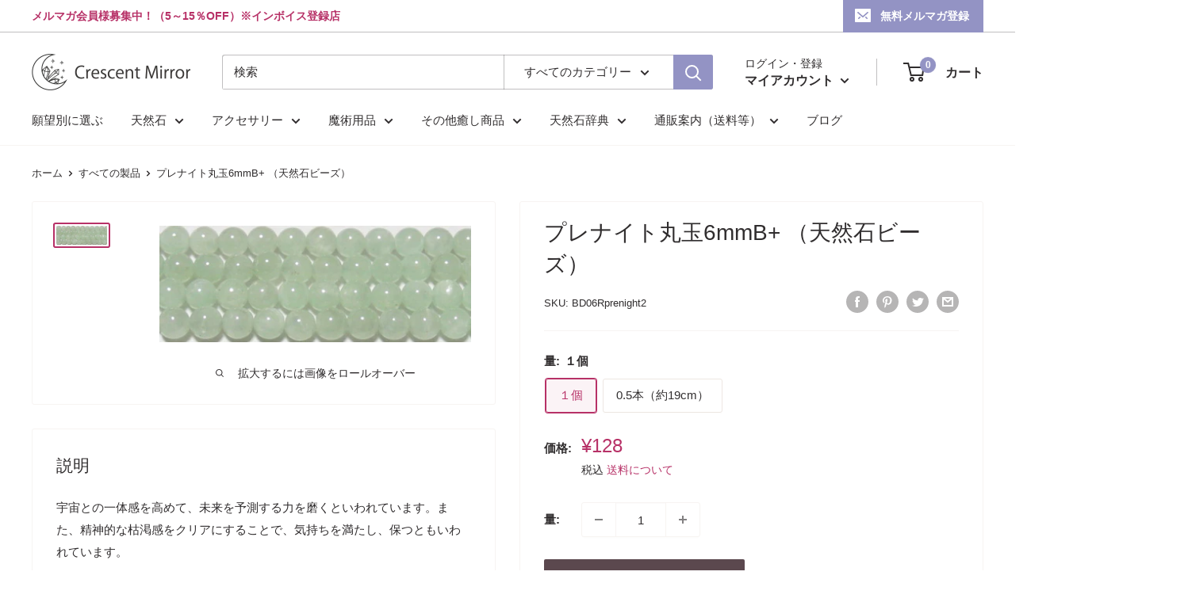

--- FILE ---
content_type: text/html; charset=utf-8
request_url: https://crescentmirror.com/products/bd06rprenight2
body_size: 36308
content:
<!doctype html>

<html class="no-js" lang="ja">
  <head>
    <meta charset="utf-8">
    <meta name="viewport" content="width=device-width, initial-scale=1.0, height=device-height, minimum-scale=1.0, maximum-scale=1.0">
    <meta name="theme-color" content="#b73167"><title>プレナイト丸玉6mmB+　　★天然石ビーズ（バラ売り、1玉販売、1粒売り） パワーストーンビーズ
</title><meta name="description" content="宇宙との一体感を高めて、未来を予測する力を磨くといわれています。また、精神的な枯渇感をクリアにすることで、気持ちを満たし、保つともいわれています。"><link rel="canonical" href="https://crescentmirror.com/products/bd06rprenight2"><link rel="shortcut icon" href="//crescentmirror.com/cdn/shop/files/icons8-_-48_96x96.png?v=1656389215" type="image/png"><link rel="preload" as="style" href="//crescentmirror.com/cdn/shop/t/7/assets/theme.css?v=180672805810108746181696040738">
    <link rel="preload" as="script" href="//crescentmirror.com/cdn/shop/t/7/assets/theme.js?v=126346436303257050861656160276">
    <link rel="preconnect" href="https://cdn.shopify.com">
    <link rel="preconnect" href="https://fonts.shopifycdn.com">
    <link rel="dns-prefetch" href="https://productreviews.shopifycdn.com">
    <link rel="dns-prefetch" href="https://ajax.googleapis.com">
    <link rel="dns-prefetch" href="https://maps.googleapis.com">
    <link rel="dns-prefetch" href="https://maps.gstatic.com">

    <meta property="og:type" content="product">
  <meta property="og:title" content="プレナイト丸玉6mmB+ （天然石ビーズ）"><meta property="og:image" content="http://crescentmirror.com/cdn/shop/products/BD06Rprenight2_z.jpg?v=1656051924">
    <meta property="og:image:secure_url" content="https://crescentmirror.com/cdn/shop/products/BD06Rprenight2_z.jpg?v=1656051924">
    <meta property="og:image:width" content="613">
    <meta property="og:image:height" content="230"><meta property="product:price:amount" content="128">
  <meta property="product:price:currency" content="JPY"><meta property="og:description" content="宇宙との一体感を高めて、未来を予測する力を磨くといわれています。また、精神的な枯渇感をクリアにすることで、気持ちを満たし、保つともいわれています。"><meta property="og:url" content="https://crescentmirror.com/products/bd06rprenight2">
<meta property="og:site_name" content="Crescent Mirror"><meta name="twitter:card" content="summary"><meta name="twitter:title" content="プレナイト丸玉6mmB+ （天然石ビーズ）">
  <meta name="twitter:description" content="宇宙との一体感を高めて、未来を予測する力を磨くといわれています。また、精神的な枯渇感をクリアにすることで、気持ちを満たし、保つともいわれています。※パワーストーンの保持は医療行為、法的措置、行動の代替にはなりませんので、適切な行動をご選択する際にあなたを応援する素敵な存在として大切にしてあげてください。グレード：B+　（グレードは仕入業者設定よりも厳しくつけております）約6mmクラック有り">
  <meta name="twitter:image" content="https://crescentmirror.com/cdn/shop/products/BD06Rprenight2_z_600x600_crop_center.jpg?v=1656051924">
    <link rel="preload" href="//crescentmirror.com/cdn/fonts/arimo/arimo_n4.a7efb558ca22d2002248bbe6f302a98edee38e35.woff2" as="font" type="font/woff2" crossorigin><style>
  
  @font-face {
  font-family: Arimo;
  font-weight: 400;
  font-style: normal;
  font-display: swap;
  src: url("//crescentmirror.com/cdn/fonts/arimo/arimo_n4.a7efb558ca22d2002248bbe6f302a98edee38e35.woff2") format("woff2"),
       url("//crescentmirror.com/cdn/fonts/arimo/arimo_n4.0da809f7d1d5ede2a73be7094ac00741efdb6387.woff") format("woff");
}

@font-face {
  font-family: Arimo;
  font-weight: 600;
  font-style: normal;
  font-display: swap;
  src: url("//crescentmirror.com/cdn/fonts/arimo/arimo_n6.9c18b0befd86597f319b7d7f925727d04c262b32.woff2") format("woff2"),
       url("//crescentmirror.com/cdn/fonts/arimo/arimo_n6.422bf6679b81a8bfb1b25d19299a53688390c2b9.woff") format("woff");
}



  @font-face {
  font-family: Arimo;
  font-weight: 700;
  font-style: normal;
  font-display: swap;
  src: url("//crescentmirror.com/cdn/fonts/arimo/arimo_n7.1d2d0638e6a1228d86beb0e10006e3280ccb2d04.woff2") format("woff2"),
       url("//crescentmirror.com/cdn/fonts/arimo/arimo_n7.f4b9139e8eac4a17b38b8707044c20f54c3be479.woff") format("woff");
}

  @font-face {
  font-family: Arimo;
  font-weight: 400;
  font-style: italic;
  font-display: swap;
  src: url("//crescentmirror.com/cdn/fonts/arimo/arimo_i4.438ddb21a1b98c7230698d70dc1a21df235701b2.woff2") format("woff2"),
       url("//crescentmirror.com/cdn/fonts/arimo/arimo_i4.0e1908a0dc1ec32fabb5a03a0c9ee2083f82e3d7.woff") format("woff");
}

  @font-face {
  font-family: Arimo;
  font-weight: 700;
  font-style: italic;
  font-display: swap;
  src: url("//crescentmirror.com/cdn/fonts/arimo/arimo_i7.b9f09537c29041ec8d51f8cdb7c9b8e4f1f82cb1.woff2") format("woff2"),
       url("//crescentmirror.com/cdn/fonts/arimo/arimo_i7.ec659fc855f754fd0b1bd052e606bba1058f73da.woff") format("woff");
}


  :root {
    --default-text-font-size : 15px;
    --base-text-font-size    : 15px;
    --heading-font-family    : "system_ui", -apple-system, 'Segoe UI', Roboto, 'Helvetica Neue', 'Noto Sans', 'Liberation Sans', Arial, sans-serif, 'Apple Color Emoji', 'Segoe UI Emoji', 'Segoe UI Symbol', 'Noto Color Emoji';
    --heading-font-weight    : 400;
    --heading-font-style     : normal;
    --text-font-family       : Arimo, sans-serif;
    --text-font-weight       : 400;
    --text-font-style        : normal;
    --text-font-bolder-weight: 600;
    --text-link-decoration   : underline;

    --text-color               : #302d2e;
    --text-color-rgb           : 48, 45, 46;
    --heading-color            : #302d2e;
    --border-color             : #f7f4f2;
    --border-color-rgb         : 247, 244, 242;
    --form-border-color        : #ede7e2;
    --accent-color             : #b73167;
    --accent-color-rgb         : 183, 49, 103;
    --link-color               : #374cbc;
    --link-color-hover         : #263481;
    --background               : #ffffff;
    --secondary-background     : #ffffff;
    --secondary-background-rgb : 255, 255, 255;
    --accent-background        : rgba(183, 49, 103, 0.08);

    --input-background: #ffffff;

    --error-color       : #f71b1b;
    --error-background  : rgba(247, 27, 27, 0.07);
    --success-color     : #48b448;
    --success-background: rgba(72, 180, 72, 0.11);

    --primary-button-background      : #5b484e;
    --primary-button-background-rgb  : 91, 72, 78;
    --primary-button-text-color      : #ffffff;
    --secondary-button-background    : #302d2e;
    --secondary-button-background-rgb: 48, 45, 46;
    --secondary-button-text-color    : #ffffff;

    --header-background      : #ffffff;
    --header-text-color      : #302d2e;
    --header-light-text-color: #302d2e;
    --header-border-color    : rgba(48, 45, 46, 0.3);
    --header-accent-color    : #9393c4;

    --footer-background-color:    #121262;
    --footer-heading-text-color:  #ffffff;
    --footer-body-text-color:     #ffffff;
    --footer-body-text-color-rgb: 255, 255, 255;
    --footer-accent-color:        #787af4;
    --footer-accent-color-rgb:    120, 122, 244;
    --footer-border:              none;
    
    --flickity-arrow-color: #d0bfb3;--product-on-sale-accent           : #ee0000;
    --product-on-sale-accent-rgb       : 238, 0, 0;
    --product-on-sale-color            : #ffffff;
    --product-in-stock-color           : #008a00;
    --product-low-stock-color          : #ee0000;
    --product-sold-out-color           : #d1d1d4;
    --product-custom-label-1-background: #ff6128;
    --product-custom-label-1-color     : #ffffff;
    --product-custom-label-2-background: #a95ebe;
    --product-custom-label-2-color     : #ffffff;
    --product-review-star-color        : #ffb647;

    --mobile-container-gutter : 20px;
    --desktop-container-gutter: 40px;

    /* Shopify related variables */
    --payment-terms-background-color: #ffffff;
  }
</style>

<script>
  // IE11 does not have support for CSS variables, so we have to polyfill them
  if (!(((window || {}).CSS || {}).supports && window.CSS.supports('(--a: 0)'))) {
    const script = document.createElement('script');
    script.type = 'text/javascript';
    script.src = 'https://cdn.jsdelivr.net/npm/css-vars-ponyfill@2';
    script.onload = function() {
      cssVars({});
    };

    document.getElementsByTagName('head')[0].appendChild(script);
  }
</script>


    <script>window.performance && window.performance.mark && window.performance.mark('shopify.content_for_header.start');</script><meta id="shopify-digital-wallet" name="shopify-digital-wallet" content="/61959045296/digital_wallets/dialog">
<link rel="alternate" type="application/json+oembed" href="https://crescentmirror.com/products/bd06rprenight2.oembed">
<script async="async" src="/checkouts/internal/preloads.js?locale=ja-JP"></script>
<script id="shopify-features" type="application/json">{"accessToken":"4d04438fe61fd92ba2c110b902a51715","betas":["rich-media-storefront-analytics"],"domain":"crescentmirror.com","predictiveSearch":false,"shopId":61959045296,"locale":"ja"}</script>
<script>var Shopify = Shopify || {};
Shopify.shop = "cmirror.myshopify.com";
Shopify.locale = "ja";
Shopify.currency = {"active":"JPY","rate":"1.0"};
Shopify.country = "JP";
Shopify.theme = {"name":"Warehouse","id":130254110896,"schema_name":"Warehouse","schema_version":"2.7.3","theme_store_id":871,"role":"main"};
Shopify.theme.handle = "null";
Shopify.theme.style = {"id":null,"handle":null};
Shopify.cdnHost = "crescentmirror.com/cdn";
Shopify.routes = Shopify.routes || {};
Shopify.routes.root = "/";</script>
<script type="module">!function(o){(o.Shopify=o.Shopify||{}).modules=!0}(window);</script>
<script>!function(o){function n(){var o=[];function n(){o.push(Array.prototype.slice.apply(arguments))}return n.q=o,n}var t=o.Shopify=o.Shopify||{};t.loadFeatures=n(),t.autoloadFeatures=n()}(window);</script>
<script id="shop-js-analytics" type="application/json">{"pageType":"product"}</script>
<script defer="defer" async type="module" src="//crescentmirror.com/cdn/shopifycloud/shop-js/modules/v2/client.init-shop-cart-sync_0MstufBG.ja.esm.js"></script>
<script defer="defer" async type="module" src="//crescentmirror.com/cdn/shopifycloud/shop-js/modules/v2/chunk.common_jll-23Z1.esm.js"></script>
<script defer="defer" async type="module" src="//crescentmirror.com/cdn/shopifycloud/shop-js/modules/v2/chunk.modal_HXih6-AF.esm.js"></script>
<script type="module">
  await import("//crescentmirror.com/cdn/shopifycloud/shop-js/modules/v2/client.init-shop-cart-sync_0MstufBG.ja.esm.js");
await import("//crescentmirror.com/cdn/shopifycloud/shop-js/modules/v2/chunk.common_jll-23Z1.esm.js");
await import("//crescentmirror.com/cdn/shopifycloud/shop-js/modules/v2/chunk.modal_HXih6-AF.esm.js");

  window.Shopify.SignInWithShop?.initShopCartSync?.({"fedCMEnabled":true,"windoidEnabled":true});

</script>
<script>(function() {
  var isLoaded = false;
  function asyncLoad() {
    if (isLoaded) return;
    isLoaded = true;
    var urls = ["https:\/\/myfaqprime.appspot.com\/bot\/bot-primelite.js?shop=cmirror.myshopify.com","https:\/\/d1qnl12h46g6qu.cloudfront.net\/cmirror.myshopify.com.js?shop=cmirror.myshopify.com","https:\/\/d1qnl12h46g6qu.cloudfront.net\/cmirror.myshopify.com.js?shop=cmirror.myshopify.com","https:\/\/d1qnl12h46g6qu.cloudfront.net\/cmirror.myshopify.com.js?shop=cmirror.myshopify.com","https:\/\/d1qnl12h46g6qu.cloudfront.net\/cmirror.myshopify.com.js?shop=cmirror.myshopify.com"];
    for (var i = 0; i < urls.length; i++) {
      var s = document.createElement('script');
      s.type = 'text/javascript';
      s.async = true;
      s.src = urls[i];
      var x = document.getElementsByTagName('script')[0];
      x.parentNode.insertBefore(s, x);
    }
  };
  if(window.attachEvent) {
    window.attachEvent('onload', asyncLoad);
  } else {
    window.addEventListener('load', asyncLoad, false);
  }
})();</script>
<script id="__st">var __st={"a":61959045296,"offset":32400,"reqid":"75ee1e1f-8635-4446-8647-d10a21f0e88c-1769324161","pageurl":"crescentmirror.com\/products\/bd06rprenight2","u":"772327021e07","p":"product","rtyp":"product","rid":7120465232048};</script>
<script>window.ShopifyPaypalV4VisibilityTracking = true;</script>
<script id="captcha-bootstrap">!function(){'use strict';const t='contact',e='account',n='new_comment',o=[[t,t],['blogs',n],['comments',n],[t,'customer']],c=[[e,'customer_login'],[e,'guest_login'],[e,'recover_customer_password'],[e,'create_customer']],r=t=>t.map((([t,e])=>`form[action*='/${t}']:not([data-nocaptcha='true']) input[name='form_type'][value='${e}']`)).join(','),a=t=>()=>t?[...document.querySelectorAll(t)].map((t=>t.form)):[];function s(){const t=[...o],e=r(t);return a(e)}const i='password',u='form_key',d=['recaptcha-v3-token','g-recaptcha-response','h-captcha-response',i],f=()=>{try{return window.sessionStorage}catch{return}},m='__shopify_v',_=t=>t.elements[u];function p(t,e,n=!1){try{const o=window.sessionStorage,c=JSON.parse(o.getItem(e)),{data:r}=function(t){const{data:e,action:n}=t;return t[m]||n?{data:e,action:n}:{data:t,action:n}}(c);for(const[e,n]of Object.entries(r))t.elements[e]&&(t.elements[e].value=n);n&&o.removeItem(e)}catch(o){console.error('form repopulation failed',{error:o})}}const l='form_type',E='cptcha';function T(t){t.dataset[E]=!0}const w=window,h=w.document,L='Shopify',v='ce_forms',y='captcha';let A=!1;((t,e)=>{const n=(g='f06e6c50-85a8-45c8-87d0-21a2b65856fe',I='https://cdn.shopify.com/shopifycloud/storefront-forms-hcaptcha/ce_storefront_forms_captcha_hcaptcha.v1.5.2.iife.js',D={infoText:'hCaptchaによる保護',privacyText:'プライバシー',termsText:'利用規約'},(t,e,n)=>{const o=w[L][v],c=o.bindForm;if(c)return c(t,g,e,D).then(n);var r;o.q.push([[t,g,e,D],n]),r=I,A||(h.body.append(Object.assign(h.createElement('script'),{id:'captcha-provider',async:!0,src:r})),A=!0)});var g,I,D;w[L]=w[L]||{},w[L][v]=w[L][v]||{},w[L][v].q=[],w[L][y]=w[L][y]||{},w[L][y].protect=function(t,e){n(t,void 0,e),T(t)},Object.freeze(w[L][y]),function(t,e,n,w,h,L){const[v,y,A,g]=function(t,e,n){const i=e?o:[],u=t?c:[],d=[...i,...u],f=r(d),m=r(i),_=r(d.filter((([t,e])=>n.includes(e))));return[a(f),a(m),a(_),s()]}(w,h,L),I=t=>{const e=t.target;return e instanceof HTMLFormElement?e:e&&e.form},D=t=>v().includes(t);t.addEventListener('submit',(t=>{const e=I(t);if(!e)return;const n=D(e)&&!e.dataset.hcaptchaBound&&!e.dataset.recaptchaBound,o=_(e),c=g().includes(e)&&(!o||!o.value);(n||c)&&t.preventDefault(),c&&!n&&(function(t){try{if(!f())return;!function(t){const e=f();if(!e)return;const n=_(t);if(!n)return;const o=n.value;o&&e.removeItem(o)}(t);const e=Array.from(Array(32),(()=>Math.random().toString(36)[2])).join('');!function(t,e){_(t)||t.append(Object.assign(document.createElement('input'),{type:'hidden',name:u})),t.elements[u].value=e}(t,e),function(t,e){const n=f();if(!n)return;const o=[...t.querySelectorAll(`input[type='${i}']`)].map((({name:t})=>t)),c=[...d,...o],r={};for(const[a,s]of new FormData(t).entries())c.includes(a)||(r[a]=s);n.setItem(e,JSON.stringify({[m]:1,action:t.action,data:r}))}(t,e)}catch(e){console.error('failed to persist form',e)}}(e),e.submit())}));const S=(t,e)=>{t&&!t.dataset[E]&&(n(t,e.some((e=>e===t))),T(t))};for(const o of['focusin','change'])t.addEventListener(o,(t=>{const e=I(t);D(e)&&S(e,y())}));const B=e.get('form_key'),M=e.get(l),P=B&&M;t.addEventListener('DOMContentLoaded',(()=>{const t=y();if(P)for(const e of t)e.elements[l].value===M&&p(e,B);[...new Set([...A(),...v().filter((t=>'true'===t.dataset.shopifyCaptcha))])].forEach((e=>S(e,t)))}))}(h,new URLSearchParams(w.location.search),n,t,e,['guest_login'])})(!1,!0)}();</script>
<script integrity="sha256-4kQ18oKyAcykRKYeNunJcIwy7WH5gtpwJnB7kiuLZ1E=" data-source-attribution="shopify.loadfeatures" defer="defer" src="//crescentmirror.com/cdn/shopifycloud/storefront/assets/storefront/load_feature-a0a9edcb.js" crossorigin="anonymous"></script>
<script data-source-attribution="shopify.dynamic_checkout.dynamic.init">var Shopify=Shopify||{};Shopify.PaymentButton=Shopify.PaymentButton||{isStorefrontPortableWallets:!0,init:function(){window.Shopify.PaymentButton.init=function(){};var t=document.createElement("script");t.src="https://crescentmirror.com/cdn/shopifycloud/portable-wallets/latest/portable-wallets.ja.js",t.type="module",document.head.appendChild(t)}};
</script>
<script data-source-attribution="shopify.dynamic_checkout.buyer_consent">
  function portableWalletsHideBuyerConsent(e){var t=document.getElementById("shopify-buyer-consent"),n=document.getElementById("shopify-subscription-policy-button");t&&n&&(t.classList.add("hidden"),t.setAttribute("aria-hidden","true"),n.removeEventListener("click",e))}function portableWalletsShowBuyerConsent(e){var t=document.getElementById("shopify-buyer-consent"),n=document.getElementById("shopify-subscription-policy-button");t&&n&&(t.classList.remove("hidden"),t.removeAttribute("aria-hidden"),n.addEventListener("click",e))}window.Shopify?.PaymentButton&&(window.Shopify.PaymentButton.hideBuyerConsent=portableWalletsHideBuyerConsent,window.Shopify.PaymentButton.showBuyerConsent=portableWalletsShowBuyerConsent);
</script>
<script data-source-attribution="shopify.dynamic_checkout.cart.bootstrap">document.addEventListener("DOMContentLoaded",(function(){function t(){return document.querySelector("shopify-accelerated-checkout-cart, shopify-accelerated-checkout")}if(t())Shopify.PaymentButton.init();else{new MutationObserver((function(e,n){t()&&(Shopify.PaymentButton.init(),n.disconnect())})).observe(document.body,{childList:!0,subtree:!0})}}));
</script>

<script>window.performance && window.performance.mark && window.performance.mark('shopify.content_for_header.end');</script>

    <link rel="stylesheet" href="//crescentmirror.com/cdn/shop/t/7/assets/theme.css?v=180672805810108746181696040738">

    
  <script type="application/ld+json">
  {
    "@context": "https://schema.org",
    "@type": "Product",
    "productID": 7120465232048,
    "offers": [{
          "@type": "Offer",
          "name": "１個",
          "availability":"https://schema.org/InStock",
          "price": 128.0,
          "priceCurrency": "JPY",
          "priceValidUntil": "2026-02-04","sku": "BD06Rprenight2",
          "url": "/products/bd06rprenight2?variant=41941823422640"
        },
{
          "@type": "Offer",
          "name": "0.5本（約19cm）",
          "availability":"https://schema.org/InStock",
          "price": 3790.0,
          "priceCurrency": "JPY",
          "priceValidUntil": "2026-02-04","sku": "BD06Rprenight2",
          "url": "/products/bd06rprenight2?variant=41955629990064"
        }
],"brand": {
      "@type": "Brand",
      "name": "Crescent Mirror"
    },
    "name": "プレナイト丸玉6mmB+ （天然石ビーズ）",
    "description": "宇宙との一体感を高めて、未来を予測する力を磨くといわれています。また、精神的な枯渇感をクリアにすることで、気持ちを満たし、保つともいわれています。※パワーストーンの保持は医療行為、法的措置、行動の代替にはなりませんので、適切な行動をご選択する際にあなたを応援する素敵な存在として大切にしてあげてください。グレード：B+　（グレードは仕入業者設定よりも厳しくつけております）約6mmクラック有り",
    "category": "天然石ビーズ",
    "url": "/products/bd06rprenight2",
    "sku": "BD06Rprenight2",
    "image": {
      "@type": "ImageObject",
      "url": "https://crescentmirror.com/cdn/shop/products/BD06Rprenight2_z.jpg?v=1656051924&width=1024",
      "image": "https://crescentmirror.com/cdn/shop/products/BD06Rprenight2_z.jpg?v=1656051924&width=1024",
      "name": "",
      "width": "1024",
      "height": "1024"
    }
  }
  </script>



  <script type="application/ld+json">
  {
    "@context": "https://schema.org",
    "@type": "BreadcrumbList",
  "itemListElement": [{
      "@type": "ListItem",
      "position": 1,
      "name": "ホーム",
      "item": "https://crescentmirror.com"
    },{
          "@type": "ListItem",
          "position": 2,
          "name": "プレナイト丸玉6mmB+ （天然石ビーズ）",
          "item": "https://crescentmirror.com/products/bd06rprenight2"
        }]
  }
  </script>



    <script>
      // This allows to expose several variables to the global scope, to be used in scripts
      window.theme = {
        pageType: "product",
        cartCount: 0,
        moneyFormat: "¥{{amount_no_decimals}}",
        moneyWithCurrencyFormat: "¥{{amount_no_decimals}} JPY",
        currencyCodeEnabled: false,
        showDiscount: true,
        discountMode: "saving",
        searchMode: "product,article,page",
        searchUnavailableProducts: "last",
        cartType: "message"
      };

      window.routes = {
        rootUrl: "\/",
        rootUrlWithoutSlash: '',
        cartUrl: "\/cart",
        cartAddUrl: "\/cart\/add",
        cartChangeUrl: "\/cart\/change",
        searchUrl: "\/search",
        productRecommendationsUrl: "\/recommendations\/products"
      };

      window.languages = {
        productRegularPrice: "通常価格",
        productSalePrice: "販売価格",
        collectionOnSaleLabel: "{{savings}} 引き",
        productFormUnavailable: "利用できません",
        productFormAddToCart: "カートに追加",
        productFormSoldOut: "品切",
        productAdded: "カートに追加されました",
        productAddedShort: "追加されました",
        shippingEstimatorNoResults: "住所への配送が見つかりませんでした。",
        shippingEstimatorOneResult: "住所には1つの配送料金があります：",
        shippingEstimatorMultipleResults: "住所には{{count}}の送料があります：",
        shippingEstimatorErrors: "いくつかのエラーがあります："
      };

      window.lazySizesConfig = {
        loadHidden: false,
        hFac: 0.8,
        expFactor: 3,
        customMedia: {
          '--phone': '(max-width: 640px)',
          '--tablet': '(min-width: 641px) and (max-width: 1023px)',
          '--lap': '(min-width: 1024px)'
        }
      };

      document.documentElement.className = document.documentElement.className.replace('no-js', 'js');
    </script><script src="//crescentmirror.com/cdn/shop/t/7/assets/theme.js?v=126346436303257050861656160276" defer></script>
    <script src="//crescentmirror.com/cdn/shop/t/7/assets/custom.js?v=102476495355921946141656160275" defer></script><script>
        (function () {
          window.onpageshow = function() {
            // We force re-freshing the cart content onpageshow, as most browsers will serve a cache copy when hitting the
            // back button, which cause staled data
            document.documentElement.dispatchEvent(new CustomEvent('cart:refresh', {
              bubbles: true,
              detail: {scrollToTop: false}
            }));
          };
        })();
      </script><script>window.is_hulkpo_installed=false</script><link href="https://monorail-edge.shopifysvc.com" rel="dns-prefetch">
<script>(function(){if ("sendBeacon" in navigator && "performance" in window) {try {var session_token_from_headers = performance.getEntriesByType('navigation')[0].serverTiming.find(x => x.name == '_s').description;} catch {var session_token_from_headers = undefined;}var session_cookie_matches = document.cookie.match(/_shopify_s=([^;]*)/);var session_token_from_cookie = session_cookie_matches && session_cookie_matches.length === 2 ? session_cookie_matches[1] : "";var session_token = session_token_from_headers || session_token_from_cookie || "";function handle_abandonment_event(e) {var entries = performance.getEntries().filter(function(entry) {return /monorail-edge.shopifysvc.com/.test(entry.name);});if (!window.abandonment_tracked && entries.length === 0) {window.abandonment_tracked = true;var currentMs = Date.now();var navigation_start = performance.timing.navigationStart;var payload = {shop_id: 61959045296,url: window.location.href,navigation_start,duration: currentMs - navigation_start,session_token,page_type: "product"};window.navigator.sendBeacon("https://monorail-edge.shopifysvc.com/v1/produce", JSON.stringify({schema_id: "online_store_buyer_site_abandonment/1.1",payload: payload,metadata: {event_created_at_ms: currentMs,event_sent_at_ms: currentMs}}));}}window.addEventListener('pagehide', handle_abandonment_event);}}());</script>
<script id="web-pixels-manager-setup">(function e(e,d,r,n,o){if(void 0===o&&(o={}),!Boolean(null===(a=null===(i=window.Shopify)||void 0===i?void 0:i.analytics)||void 0===a?void 0:a.replayQueue)){var i,a;window.Shopify=window.Shopify||{};var t=window.Shopify;t.analytics=t.analytics||{};var s=t.analytics;s.replayQueue=[],s.publish=function(e,d,r){return s.replayQueue.push([e,d,r]),!0};try{self.performance.mark("wpm:start")}catch(e){}var l=function(){var e={modern:/Edge?\/(1{2}[4-9]|1[2-9]\d|[2-9]\d{2}|\d{4,})\.\d+(\.\d+|)|Firefox\/(1{2}[4-9]|1[2-9]\d|[2-9]\d{2}|\d{4,})\.\d+(\.\d+|)|Chrom(ium|e)\/(9{2}|\d{3,})\.\d+(\.\d+|)|(Maci|X1{2}).+ Version\/(15\.\d+|(1[6-9]|[2-9]\d|\d{3,})\.\d+)([,.]\d+|)( \(\w+\)|)( Mobile\/\w+|) Safari\/|Chrome.+OPR\/(9{2}|\d{3,})\.\d+\.\d+|(CPU[ +]OS|iPhone[ +]OS|CPU[ +]iPhone|CPU IPhone OS|CPU iPad OS)[ +]+(15[._]\d+|(1[6-9]|[2-9]\d|\d{3,})[._]\d+)([._]\d+|)|Android:?[ /-](13[3-9]|1[4-9]\d|[2-9]\d{2}|\d{4,})(\.\d+|)(\.\d+|)|Android.+Firefox\/(13[5-9]|1[4-9]\d|[2-9]\d{2}|\d{4,})\.\d+(\.\d+|)|Android.+Chrom(ium|e)\/(13[3-9]|1[4-9]\d|[2-9]\d{2}|\d{4,})\.\d+(\.\d+|)|SamsungBrowser\/([2-9]\d|\d{3,})\.\d+/,legacy:/Edge?\/(1[6-9]|[2-9]\d|\d{3,})\.\d+(\.\d+|)|Firefox\/(5[4-9]|[6-9]\d|\d{3,})\.\d+(\.\d+|)|Chrom(ium|e)\/(5[1-9]|[6-9]\d|\d{3,})\.\d+(\.\d+|)([\d.]+$|.*Safari\/(?![\d.]+ Edge\/[\d.]+$))|(Maci|X1{2}).+ Version\/(10\.\d+|(1[1-9]|[2-9]\d|\d{3,})\.\d+)([,.]\d+|)( \(\w+\)|)( Mobile\/\w+|) Safari\/|Chrome.+OPR\/(3[89]|[4-9]\d|\d{3,})\.\d+\.\d+|(CPU[ +]OS|iPhone[ +]OS|CPU[ +]iPhone|CPU IPhone OS|CPU iPad OS)[ +]+(10[._]\d+|(1[1-9]|[2-9]\d|\d{3,})[._]\d+)([._]\d+|)|Android:?[ /-](13[3-9]|1[4-9]\d|[2-9]\d{2}|\d{4,})(\.\d+|)(\.\d+|)|Mobile Safari.+OPR\/([89]\d|\d{3,})\.\d+\.\d+|Android.+Firefox\/(13[5-9]|1[4-9]\d|[2-9]\d{2}|\d{4,})\.\d+(\.\d+|)|Android.+Chrom(ium|e)\/(13[3-9]|1[4-9]\d|[2-9]\d{2}|\d{4,})\.\d+(\.\d+|)|Android.+(UC? ?Browser|UCWEB|U3)[ /]?(15\.([5-9]|\d{2,})|(1[6-9]|[2-9]\d|\d{3,})\.\d+)\.\d+|SamsungBrowser\/(5\.\d+|([6-9]|\d{2,})\.\d+)|Android.+MQ{2}Browser\/(14(\.(9|\d{2,})|)|(1[5-9]|[2-9]\d|\d{3,})(\.\d+|))(\.\d+|)|K[Aa][Ii]OS\/(3\.\d+|([4-9]|\d{2,})\.\d+)(\.\d+|)/},d=e.modern,r=e.legacy,n=navigator.userAgent;return n.match(d)?"modern":n.match(r)?"legacy":"unknown"}(),u="modern"===l?"modern":"legacy",c=(null!=n?n:{modern:"",legacy:""})[u],f=function(e){return[e.baseUrl,"/wpm","/b",e.hashVersion,"modern"===e.buildTarget?"m":"l",".js"].join("")}({baseUrl:d,hashVersion:r,buildTarget:u}),m=function(e){var d=e.version,r=e.bundleTarget,n=e.surface,o=e.pageUrl,i=e.monorailEndpoint;return{emit:function(e){var a=e.status,t=e.errorMsg,s=(new Date).getTime(),l=JSON.stringify({metadata:{event_sent_at_ms:s},events:[{schema_id:"web_pixels_manager_load/3.1",payload:{version:d,bundle_target:r,page_url:o,status:a,surface:n,error_msg:t},metadata:{event_created_at_ms:s}}]});if(!i)return console&&console.warn&&console.warn("[Web Pixels Manager] No Monorail endpoint provided, skipping logging."),!1;try{return self.navigator.sendBeacon.bind(self.navigator)(i,l)}catch(e){}var u=new XMLHttpRequest;try{return u.open("POST",i,!0),u.setRequestHeader("Content-Type","text/plain"),u.send(l),!0}catch(e){return console&&console.warn&&console.warn("[Web Pixels Manager] Got an unhandled error while logging to Monorail."),!1}}}}({version:r,bundleTarget:l,surface:e.surface,pageUrl:self.location.href,monorailEndpoint:e.monorailEndpoint});try{o.browserTarget=l,function(e){var d=e.src,r=e.async,n=void 0===r||r,o=e.onload,i=e.onerror,a=e.sri,t=e.scriptDataAttributes,s=void 0===t?{}:t,l=document.createElement("script"),u=document.querySelector("head"),c=document.querySelector("body");if(l.async=n,l.src=d,a&&(l.integrity=a,l.crossOrigin="anonymous"),s)for(var f in s)if(Object.prototype.hasOwnProperty.call(s,f))try{l.dataset[f]=s[f]}catch(e){}if(o&&l.addEventListener("load",o),i&&l.addEventListener("error",i),u)u.appendChild(l);else{if(!c)throw new Error("Did not find a head or body element to append the script");c.appendChild(l)}}({src:f,async:!0,onload:function(){if(!function(){var e,d;return Boolean(null===(d=null===(e=window.Shopify)||void 0===e?void 0:e.analytics)||void 0===d?void 0:d.initialized)}()){var d=window.webPixelsManager.init(e)||void 0;if(d){var r=window.Shopify.analytics;r.replayQueue.forEach((function(e){var r=e[0],n=e[1],o=e[2];d.publishCustomEvent(r,n,o)})),r.replayQueue=[],r.publish=d.publishCustomEvent,r.visitor=d.visitor,r.initialized=!0}}},onerror:function(){return m.emit({status:"failed",errorMsg:"".concat(f," has failed to load")})},sri:function(e){var d=/^sha384-[A-Za-z0-9+/=]+$/;return"string"==typeof e&&d.test(e)}(c)?c:"",scriptDataAttributes:o}),m.emit({status:"loading"})}catch(e){m.emit({status:"failed",errorMsg:(null==e?void 0:e.message)||"Unknown error"})}}})({shopId: 61959045296,storefrontBaseUrl: "https://crescentmirror.com",extensionsBaseUrl: "https://extensions.shopifycdn.com/cdn/shopifycloud/web-pixels-manager",monorailEndpoint: "https://monorail-edge.shopifysvc.com/unstable/produce_batch",surface: "storefront-renderer",enabledBetaFlags: ["2dca8a86"],webPixelsConfigList: [{"id":"shopify-app-pixel","configuration":"{}","eventPayloadVersion":"v1","runtimeContext":"STRICT","scriptVersion":"0450","apiClientId":"shopify-pixel","type":"APP","privacyPurposes":["ANALYTICS","MARKETING"]},{"id":"shopify-custom-pixel","eventPayloadVersion":"v1","runtimeContext":"LAX","scriptVersion":"0450","apiClientId":"shopify-pixel","type":"CUSTOM","privacyPurposes":["ANALYTICS","MARKETING"]}],isMerchantRequest: false,initData: {"shop":{"name":"Crescent Mirror","paymentSettings":{"currencyCode":"JPY"},"myshopifyDomain":"cmirror.myshopify.com","countryCode":"JP","storefrontUrl":"https:\/\/crescentmirror.com"},"customer":null,"cart":null,"checkout":null,"productVariants":[{"price":{"amount":128.0,"currencyCode":"JPY"},"product":{"title":"プレナイト丸玉6mmB+ （天然石ビーズ）","vendor":"Crescent Mirror","id":"7120465232048","untranslatedTitle":"プレナイト丸玉6mmB+ （天然石ビーズ）","url":"\/products\/bd06rprenight2","type":"天然石ビーズ"},"id":"41941823422640","image":{"src":"\/\/crescentmirror.com\/cdn\/shop\/products\/BD06Rprenight2_z.jpg?v=1656051924"},"sku":"BD06Rprenight2","title":"１個","untranslatedTitle":"１個"},{"price":{"amount":3790.0,"currencyCode":"JPY"},"product":{"title":"プレナイト丸玉6mmB+ （天然石ビーズ）","vendor":"Crescent Mirror","id":"7120465232048","untranslatedTitle":"プレナイト丸玉6mmB+ （天然石ビーズ）","url":"\/products\/bd06rprenight2","type":"天然石ビーズ"},"id":"41955629990064","image":{"src":"\/\/crescentmirror.com\/cdn\/shop\/products\/BD06Rprenight2_z.jpg?v=1656051924"},"sku":"BD06Rprenight2","title":"0.5本（約19cm）","untranslatedTitle":"0.5本（約19cm）"}],"purchasingCompany":null},},"https://crescentmirror.com/cdn","fcfee988w5aeb613cpc8e4bc33m6693e112",{"modern":"","legacy":""},{"shopId":"61959045296","storefrontBaseUrl":"https:\/\/crescentmirror.com","extensionBaseUrl":"https:\/\/extensions.shopifycdn.com\/cdn\/shopifycloud\/web-pixels-manager","surface":"storefront-renderer","enabledBetaFlags":"[\"2dca8a86\"]","isMerchantRequest":"false","hashVersion":"fcfee988w5aeb613cpc8e4bc33m6693e112","publish":"custom","events":"[[\"page_viewed\",{}],[\"product_viewed\",{\"productVariant\":{\"price\":{\"amount\":128.0,\"currencyCode\":\"JPY\"},\"product\":{\"title\":\"プレナイト丸玉6mmB+ （天然石ビーズ）\",\"vendor\":\"Crescent Mirror\",\"id\":\"7120465232048\",\"untranslatedTitle\":\"プレナイト丸玉6mmB+ （天然石ビーズ）\",\"url\":\"\/products\/bd06rprenight2\",\"type\":\"天然石ビーズ\"},\"id\":\"41941823422640\",\"image\":{\"src\":\"\/\/crescentmirror.com\/cdn\/shop\/products\/BD06Rprenight2_z.jpg?v=1656051924\"},\"sku\":\"BD06Rprenight2\",\"title\":\"１個\",\"untranslatedTitle\":\"１個\"}}]]"});</script><script>
  window.ShopifyAnalytics = window.ShopifyAnalytics || {};
  window.ShopifyAnalytics.meta = window.ShopifyAnalytics.meta || {};
  window.ShopifyAnalytics.meta.currency = 'JPY';
  var meta = {"product":{"id":7120465232048,"gid":"gid:\/\/shopify\/Product\/7120465232048","vendor":"Crescent Mirror","type":"天然石ビーズ","handle":"bd06rprenight2","variants":[{"id":41941823422640,"price":12800,"name":"プレナイト丸玉6mmB+ （天然石ビーズ） - １個","public_title":"１個","sku":"BD06Rprenight2"},{"id":41955629990064,"price":379000,"name":"プレナイト丸玉6mmB+ （天然石ビーズ） - 0.5本（約19cm）","public_title":"0.5本（約19cm）","sku":"BD06Rprenight2"}],"remote":false},"page":{"pageType":"product","resourceType":"product","resourceId":7120465232048,"requestId":"75ee1e1f-8635-4446-8647-d10a21f0e88c-1769324161"}};
  for (var attr in meta) {
    window.ShopifyAnalytics.meta[attr] = meta[attr];
  }
</script>
<script class="analytics">
  (function () {
    var customDocumentWrite = function(content) {
      var jquery = null;

      if (window.jQuery) {
        jquery = window.jQuery;
      } else if (window.Checkout && window.Checkout.$) {
        jquery = window.Checkout.$;
      }

      if (jquery) {
        jquery('body').append(content);
      }
    };

    var hasLoggedConversion = function(token) {
      if (token) {
        return document.cookie.indexOf('loggedConversion=' + token) !== -1;
      }
      return false;
    }

    var setCookieIfConversion = function(token) {
      if (token) {
        var twoMonthsFromNow = new Date(Date.now());
        twoMonthsFromNow.setMonth(twoMonthsFromNow.getMonth() + 2);

        document.cookie = 'loggedConversion=' + token + '; expires=' + twoMonthsFromNow;
      }
    }

    var trekkie = window.ShopifyAnalytics.lib = window.trekkie = window.trekkie || [];
    if (trekkie.integrations) {
      return;
    }
    trekkie.methods = [
      'identify',
      'page',
      'ready',
      'track',
      'trackForm',
      'trackLink'
    ];
    trekkie.factory = function(method) {
      return function() {
        var args = Array.prototype.slice.call(arguments);
        args.unshift(method);
        trekkie.push(args);
        return trekkie;
      };
    };
    for (var i = 0; i < trekkie.methods.length; i++) {
      var key = trekkie.methods[i];
      trekkie[key] = trekkie.factory(key);
    }
    trekkie.load = function(config) {
      trekkie.config = config || {};
      trekkie.config.initialDocumentCookie = document.cookie;
      var first = document.getElementsByTagName('script')[0];
      var script = document.createElement('script');
      script.type = 'text/javascript';
      script.onerror = function(e) {
        var scriptFallback = document.createElement('script');
        scriptFallback.type = 'text/javascript';
        scriptFallback.onerror = function(error) {
                var Monorail = {
      produce: function produce(monorailDomain, schemaId, payload) {
        var currentMs = new Date().getTime();
        var event = {
          schema_id: schemaId,
          payload: payload,
          metadata: {
            event_created_at_ms: currentMs,
            event_sent_at_ms: currentMs
          }
        };
        return Monorail.sendRequest("https://" + monorailDomain + "/v1/produce", JSON.stringify(event));
      },
      sendRequest: function sendRequest(endpointUrl, payload) {
        // Try the sendBeacon API
        if (window && window.navigator && typeof window.navigator.sendBeacon === 'function' && typeof window.Blob === 'function' && !Monorail.isIos12()) {
          var blobData = new window.Blob([payload], {
            type: 'text/plain'
          });

          if (window.navigator.sendBeacon(endpointUrl, blobData)) {
            return true;
          } // sendBeacon was not successful

        } // XHR beacon

        var xhr = new XMLHttpRequest();

        try {
          xhr.open('POST', endpointUrl);
          xhr.setRequestHeader('Content-Type', 'text/plain');
          xhr.send(payload);
        } catch (e) {
          console.log(e);
        }

        return false;
      },
      isIos12: function isIos12() {
        return window.navigator.userAgent.lastIndexOf('iPhone; CPU iPhone OS 12_') !== -1 || window.navigator.userAgent.lastIndexOf('iPad; CPU OS 12_') !== -1;
      }
    };
    Monorail.produce('monorail-edge.shopifysvc.com',
      'trekkie_storefront_load_errors/1.1',
      {shop_id: 61959045296,
      theme_id: 130254110896,
      app_name: "storefront",
      context_url: window.location.href,
      source_url: "//crescentmirror.com/cdn/s/trekkie.storefront.8d95595f799fbf7e1d32231b9a28fd43b70c67d3.min.js"});

        };
        scriptFallback.async = true;
        scriptFallback.src = '//crescentmirror.com/cdn/s/trekkie.storefront.8d95595f799fbf7e1d32231b9a28fd43b70c67d3.min.js';
        first.parentNode.insertBefore(scriptFallback, first);
      };
      script.async = true;
      script.src = '//crescentmirror.com/cdn/s/trekkie.storefront.8d95595f799fbf7e1d32231b9a28fd43b70c67d3.min.js';
      first.parentNode.insertBefore(script, first);
    };
    trekkie.load(
      {"Trekkie":{"appName":"storefront","development":false,"defaultAttributes":{"shopId":61959045296,"isMerchantRequest":null,"themeId":130254110896,"themeCityHash":"13632339611844742129","contentLanguage":"ja","currency":"JPY","eventMetadataId":"1522fd76-b009-48b7-9d3b-0188dbc43723"},"isServerSideCookieWritingEnabled":true,"monorailRegion":"shop_domain","enabledBetaFlags":["65f19447"]},"Session Attribution":{},"S2S":{"facebookCapiEnabled":false,"source":"trekkie-storefront-renderer","apiClientId":580111}}
    );

    var loaded = false;
    trekkie.ready(function() {
      if (loaded) return;
      loaded = true;

      window.ShopifyAnalytics.lib = window.trekkie;

      var originalDocumentWrite = document.write;
      document.write = customDocumentWrite;
      try { window.ShopifyAnalytics.merchantGoogleAnalytics.call(this); } catch(error) {};
      document.write = originalDocumentWrite;

      window.ShopifyAnalytics.lib.page(null,{"pageType":"product","resourceType":"product","resourceId":7120465232048,"requestId":"75ee1e1f-8635-4446-8647-d10a21f0e88c-1769324161","shopifyEmitted":true});

      var match = window.location.pathname.match(/checkouts\/(.+)\/(thank_you|post_purchase)/)
      var token = match? match[1]: undefined;
      if (!hasLoggedConversion(token)) {
        setCookieIfConversion(token);
        window.ShopifyAnalytics.lib.track("Viewed Product",{"currency":"JPY","variantId":41941823422640,"productId":7120465232048,"productGid":"gid:\/\/shopify\/Product\/7120465232048","name":"プレナイト丸玉6mmB+ （天然石ビーズ） - １個","price":"128","sku":"BD06Rprenight2","brand":"Crescent Mirror","variant":"１個","category":"天然石ビーズ","nonInteraction":true,"remote":false},undefined,undefined,{"shopifyEmitted":true});
      window.ShopifyAnalytics.lib.track("monorail:\/\/trekkie_storefront_viewed_product\/1.1",{"currency":"JPY","variantId":41941823422640,"productId":7120465232048,"productGid":"gid:\/\/shopify\/Product\/7120465232048","name":"プレナイト丸玉6mmB+ （天然石ビーズ） - １個","price":"128","sku":"BD06Rprenight2","brand":"Crescent Mirror","variant":"１個","category":"天然石ビーズ","nonInteraction":true,"remote":false,"referer":"https:\/\/crescentmirror.com\/products\/bd06rprenight2"});
      }
    });


        var eventsListenerScript = document.createElement('script');
        eventsListenerScript.async = true;
        eventsListenerScript.src = "//crescentmirror.com/cdn/shopifycloud/storefront/assets/shop_events_listener-3da45d37.js";
        document.getElementsByTagName('head')[0].appendChild(eventsListenerScript);

})();</script>
<script
  defer
  src="https://crescentmirror.com/cdn/shopifycloud/perf-kit/shopify-perf-kit-3.0.4.min.js"
  data-application="storefront-renderer"
  data-shop-id="61959045296"
  data-render-region="gcp-us-east1"
  data-page-type="product"
  data-theme-instance-id="130254110896"
  data-theme-name="Warehouse"
  data-theme-version="2.7.3"
  data-monorail-region="shop_domain"
  data-resource-timing-sampling-rate="10"
  data-shs="true"
  data-shs-beacon="true"
  data-shs-export-with-fetch="true"
  data-shs-logs-sample-rate="1"
  data-shs-beacon-endpoint="https://crescentmirror.com/api/collect"
></script>
</head>

  <body class="warehouse--v1 features--animate-zoom template-product " data-instant-intensity="viewport"><svg class="visually-hidden">
      <linearGradient id="rating-star-gradient-half">
        <stop offset="50%" stop-color="var(--product-review-star-color)" />
        <stop offset="50%" stop-color="rgba(var(--text-color-rgb), .4)" stop-opacity="0.4" />
      </linearGradient>
    </svg>

    <a href="#main" class="visually-hidden skip-to-content">コンテンツにスキップ</a>
    <span class="loading-bar"></span>

    <div id="shopify-section-announcement-bar" class="shopify-section"><section data-section-id="announcement-bar" data-section-type="announcement-bar" data-section-settings='{
    "showNewsletter": true
  }'><div id="announcement-bar-newsletter" class="announcement-bar__newsletter hidden-phone" aria-hidden="true">
        <div class="container">
          <div class="announcement-bar__close-container">
            <button class="announcement-bar__close" data-action="toggle-newsletter">
              <span class="visually-hidden">閉じる</span><svg focusable="false" class="icon icon--close " viewBox="0 0 19 19" role="presentation">
      <path d="M9.1923882 8.39339828l7.7781745-7.7781746 1.4142136 1.41421357-7.7781746 7.77817459 7.7781746 7.77817456L16.9705627 19l-7.7781745-7.7781746L1.41421356 19 0 17.5857864l7.7781746-7.77817456L0 2.02943725 1.41421356.61522369 9.1923882 8.39339828z" fill="currentColor" fill-rule="evenodd"></path>
    </svg></button>
          </div>
        </div>

        <div class="container container--extra-narrow">
          <div class="announcement-bar__newsletter-inner"><h2 class="heading h1">メルマガ登録（無料）</h2><div class="rte">
                <p>キャンペーン情報や割引クーポンを年に数回お届けします。メルマガ登録ありの会員様はオーラソーマ、アロマ、音楽療法CD、音叉、クリスタルボウル、その他SKU（品番）がAS-から始まる商品以外の殆どの商品が５～１５％OFF！（クーポン番号入力必須）</p>
              </div><div class="newsletter"><form method="post" action="/contact#newsletter-announcement-bar" id="newsletter-announcement-bar" accept-charset="UTF-8" class="form newsletter__form"><input type="hidden" name="form_type" value="customer" /><input type="hidden" name="utf8" value="✓" /><input type="hidden" name="contact[tags]" value="newsletter">
                  <input type="hidden" name="contact[context]" value="announcement-bar">

                  <div class="form__input-row">
                    <div class="form__input-wrapper form__input-wrapper--labelled">
                      <input type="email" id="announcement[contact][email]" name="contact[email]" class="form__field form__field--text" autofocus required>
                      <label for="announcement[contact][email]" class="form__floating-label">メールアドレス</label>
                    </div>

                    <button type="submit" class="form__submit button button--primary">申し込む</button>
                  </div></form></div>
          </div>
        </div>
      </div><div class="announcement-bar">
      <div class="container">
        <div class="announcement-bar__inner"><a href="/pages/kaiin5peroff" class="announcement-bar__content announcement-bar__content--left">メルマガ会員様募集中！（5～15％OFF）※インボイス登録店</a><button type="button" class="announcement-bar__button hidden-phone" data-action="toggle-newsletter" aria-expanded="false" aria-controls="announcement-bar-newsletter"><svg focusable="false" class="icon icon--newsletter " viewBox="0 0 20 17" role="presentation">
      <path d="M19.1666667 0H.83333333C.37333333 0 0 .37995 0 .85v15.3c0 .47005.37333333.85.83333333.85H19.1666667c.46 0 .8333333-.37995.8333333-.85V.85c0-.47005-.3733333-.85-.8333333-.85zM7.20975004 10.8719018L5.3023283 12.7794369c-.14877889.1487878-.34409888.2235631-.53941886.2235631-.19531999 0-.39063998-.0747753-.53941887-.2235631-.29832076-.2983385-.29832076-.7805633 0-1.0789018L6.1309123 9.793l1.07883774 1.0789018zm8.56950946 1.9075351c-.1487789.1487878-.3440989.2235631-.5394189.2235631-.19532 0-.39064-.0747753-.5394189-.2235631L12.793 10.8719018 13.8718377 9.793l1.9074218 1.9075351c.2983207.2983385.2983207.7805633 0 1.0789018zm.9639048-7.45186267l-6.1248086 5.44429317c-.1706197.1516625-.3946127.2278826-.6186057.2278826-.223993 0-.447986-.0762201-.61860567-.2278826l-6.1248086-5.44429317c-.34211431-.30410267-.34211431-.79564457 0-1.09974723.34211431-.30410267.89509703-.30410267 1.23721134 0L9.99975 9.1222466l5.5062029-4.8944196c.3421143-.30410267.8950971-.30410267 1.2372114 0 .3421143.30410266.3421143.79564456 0 1.09974723z" fill="currentColor"></path>
    </svg>無料メルマガ登録</button></div>
      </div>
    </div>
  </section>

  <style>
    .announcement-bar {
      background: #ffffff;
      color: #b73167;
    }
  </style>

  <script>document.documentElement.style.setProperty('--announcement-bar-button-width', document.querySelector('.announcement-bar__button').clientWidth + 'px');document.documentElement.style.setProperty('--announcement-bar-height', document.getElementById('shopify-section-announcement-bar').clientHeight + 'px');
  </script></div>
<div id="shopify-section-popups" class="shopify-section"><div data-section-id="popups" data-section-type="popups"></div>

</div>
<div id="shopify-section-header" class="shopify-section shopify-section__header"><section data-section-id="header" data-section-type="header" data-section-settings='{
  "navigationLayout": "inline",
  "desktopOpenTrigger": "hover",
  "useStickyHeader": true
}'>
  <header class="header header--inline " role="banner">
    <div class="container">
      <div class="header__inner"><nav class="header__mobile-nav hidden-lap-and-up">
            <button class="header__mobile-nav-toggle icon-state touch-area" data-action="toggle-menu" aria-expanded="false" aria-haspopup="true" aria-controls="mobile-menu" aria-label="メニューをオープン">
              <span class="icon-state__primary"><svg focusable="false" class="icon icon--hamburger-mobile " viewBox="0 0 20 16" role="presentation">
      <path d="M0 14h20v2H0v-2zM0 0h20v2H0V0zm0 7h20v2H0V7z" fill="currentColor" fill-rule="evenodd"></path>
    </svg></span>
              <span class="icon-state__secondary"><svg focusable="false" class="icon icon--close " viewBox="0 0 19 19" role="presentation">
      <path d="M9.1923882 8.39339828l7.7781745-7.7781746 1.4142136 1.41421357-7.7781746 7.77817459 7.7781746 7.77817456L16.9705627 19l-7.7781745-7.7781746L1.41421356 19 0 17.5857864l7.7781746-7.77817456L0 2.02943725 1.41421356.61522369 9.1923882 8.39339828z" fill="currentColor" fill-rule="evenodd"></path>
    </svg></span>
            </button><div id="mobile-menu" class="mobile-menu" aria-hidden="true"><svg focusable="false" class="icon icon--nav-triangle-borderless " viewBox="0 0 20 9" role="presentation">
      <path d="M.47108938 9c.2694725-.26871321.57077721-.56867841.90388257-.89986354C3.12384116 6.36134886 5.74788116 3.76338565 9.2467995.30653888c.4145057-.4095171 1.0844277-.40860098 1.4977971.00205122L19.4935156 9H.47108938z" fill="#ffffff"></path>
    </svg><div class="mobile-menu__inner">
    <div class="mobile-menu__panel">
      <div class="mobile-menu__section">
        <ul class="mobile-menu__nav" data-type="menu" role="list"><li class="mobile-menu__nav-item"><a href="/collections/%E5%8A%B9%E6%9E%9C%E5%88%A5%E5%95%86%E5%93%81" class="mobile-menu__nav-link" data-type="menuitem">願望別に選ぶ</a></li><li class="mobile-menu__nav-item"><button class="mobile-menu__nav-link" data-type="menuitem" aria-haspopup="true" aria-expanded="false" aria-controls="mobile-panel-1" data-action="open-panel">天然石<svg focusable="false" class="icon icon--arrow-right " viewBox="0 0 8 12" role="presentation">
      <path stroke="currentColor" stroke-width="2" d="M2 2l4 4-4 4" fill="none" stroke-linecap="square"></path>
    </svg></button></li><li class="mobile-menu__nav-item"><button class="mobile-menu__nav-link" data-type="menuitem" aria-haspopup="true" aria-expanded="false" aria-controls="mobile-panel-2" data-action="open-panel">アクセサリー<svg focusable="false" class="icon icon--arrow-right " viewBox="0 0 8 12" role="presentation">
      <path stroke="currentColor" stroke-width="2" d="M2 2l4 4-4 4" fill="none" stroke-linecap="square"></path>
    </svg></button></li><li class="mobile-menu__nav-item"><button class="mobile-menu__nav-link" data-type="menuitem" aria-haspopup="true" aria-expanded="false" aria-controls="mobile-panel-3" data-action="open-panel">魔術用品<svg focusable="false" class="icon icon--arrow-right " viewBox="0 0 8 12" role="presentation">
      <path stroke="currentColor" stroke-width="2" d="M2 2l4 4-4 4" fill="none" stroke-linecap="square"></path>
    </svg></button></li><li class="mobile-menu__nav-item"><button class="mobile-menu__nav-link" data-type="menuitem" aria-haspopup="true" aria-expanded="false" aria-controls="mobile-panel-4" data-action="open-panel">その他癒し商品<svg focusable="false" class="icon icon--arrow-right " viewBox="0 0 8 12" role="presentation">
      <path stroke="currentColor" stroke-width="2" d="M2 2l4 4-4 4" fill="none" stroke-linecap="square"></path>
    </svg></button></li><li class="mobile-menu__nav-item"><button class="mobile-menu__nav-link" data-type="menuitem" aria-haspopup="true" aria-expanded="false" aria-controls="mobile-panel-5" data-action="open-panel">天然石辞典<svg focusable="false" class="icon icon--arrow-right " viewBox="0 0 8 12" role="presentation">
      <path stroke="currentColor" stroke-width="2" d="M2 2l4 4-4 4" fill="none" stroke-linecap="square"></path>
    </svg></button></li><li class="mobile-menu__nav-item"><button class="mobile-menu__nav-link" data-type="menuitem" aria-haspopup="true" aria-expanded="false" aria-controls="mobile-panel-6" data-action="open-panel">通販案内（送料等）<svg focusable="false" class="icon icon--arrow-right " viewBox="0 0 8 12" role="presentation">
      <path stroke="currentColor" stroke-width="2" d="M2 2l4 4-4 4" fill="none" stroke-linecap="square"></path>
    </svg></button></li><li class="mobile-menu__nav-item"><a href="/blogs/%E3%83%8B%E3%83%A5%E3%83%BC%E3%82%B9" class="mobile-menu__nav-link" data-type="menuitem">ブログ</a></li></ul>
      </div><div class="mobile-menu__section mobile-menu__section--loose">
          <p class="mobile-menu__section-title heading h5">お問合せ</p><div class="mobile-menu__help-wrapper"><svg focusable="false" class="icon icon--bi-phone " viewBox="0 0 24 24" role="presentation">
      <g stroke-width="2" fill="none" fill-rule="evenodd" stroke-linecap="square">
        <path d="M17 15l-3 3-8-8 3-3-5-5-3 3c0 9.941 8.059 18 18 18l3-3-5-5z" stroke="#302d2e"></path>
        <path d="M14 1c4.971 0 9 4.029 9 9m-9-5c2.761 0 5 2.239 5 5" stroke="#b73167"></path>
      </g>
    </svg><span>0748-40-0151</span>
            </div><div class="mobile-menu__help-wrapper"><svg focusable="false" class="icon icon--bi-email " viewBox="0 0 22 22" role="presentation">
      <g fill="none" fill-rule="evenodd">
        <path stroke="#b73167" d="M.916667 10.08333367l3.66666667-2.65833334v4.65849997zm20.1666667 0L17.416667 7.42500033v4.65849997z"></path>
        <path stroke="#302d2e" stroke-width="2" d="M4.58333367 7.42500033L.916667 10.08333367V21.0833337h20.1666667V10.08333367L17.416667 7.42500033"></path>
        <path stroke="#302d2e" stroke-width="2" d="M4.58333367 12.1000003V.916667H17.416667v11.1833333m-16.5-2.01666663L21.0833337 21.0833337m0-11.00000003L11.0000003 15.5833337"></path>
        <path d="M8.25000033 5.50000033h5.49999997M8.25000033 9.166667h5.49999997" stroke="#b73167" stroke-width="2" stroke-linecap="square"></path>
      </g>
    </svg><a href="mailto:shop@crescentmirror.com">shop@crescentmirror.com</a>
            </div></div><div class="mobile-menu__section mobile-menu__section--loose">
          <p class="mobile-menu__section-title heading h5">フォローする</p><ul class="social-media__item-list social-media__item-list--stack list--unstyled" role="list">
    <li class="social-media__item social-media__item--facebook">
      <a href="https://www.facebook.com/profile.php?id=100057731017070" target="_blank" rel="noopener" aria-label="Facebookでフォロー"><svg focusable="false" class="icon icon--facebook " viewBox="0 0 30 30">
      <path d="M15 30C6.71572875 30 0 23.2842712 0 15 0 6.71572875 6.71572875 0 15 0c8.2842712 0 15 6.71572875 15 15 0 8.2842712-6.7157288 15-15 15zm3.2142857-17.1429611h-2.1428678v-2.1425646c0-.5852979.8203285-1.07160109 1.0714928-1.07160109h1.071375v-2.1428925h-2.1428678c-2.3564786 0-3.2142536 1.98610393-3.2142536 3.21449359v2.1425646h-1.0714822l.0032143 2.1528011 1.0682679-.0099086v7.499969h3.2142536v-7.499969h2.1428678v-2.1428925z" fill="currentColor" fill-rule="evenodd"></path>
    </svg>Facebook</a>
    </li>

    
<li class="social-media__item social-media__item--twitter">
      <a href="https://twitter.com/Crescent_Mirror" target="_blank" rel="noopener" aria-label="Twitterでフォロー"><svg focusable="false" class="icon icon--twitter " role="presentation" viewBox="0 0 30 30">
      <path d="M15 30C6.71572875 30 0 23.2842712 0 15 0 6.71572875 6.71572875 0 15 0c8.2842712 0 15 6.71572875 15 15 0 8.2842712-6.7157288 15-15 15zm3.4314771-20.35648929c-.134011.01468929-.2681239.02905715-.4022367.043425-.2602865.05139643-.5083383.11526429-.7319208.20275715-.9352275.36657324-1.5727317 1.05116784-1.86618 2.00016964-.1167278.3774214-.1643635 1.0083696-.0160821 1.3982464-.5276368-.0006268-1.0383364-.0756643-1.4800457-.1737-1.7415129-.3873214-2.8258768-.9100285-4.02996109-1.7609946-.35342035-.2497018-.70016357-.5329286-.981255-.8477679-.09067071-.1012178-.23357785-.1903178-.29762142-.3113357-.00537429-.0025553-.01072822-.0047893-.0161025-.0073446-.13989429.2340643-.27121822.4879125-.35394965.7752857-.32626393 1.1332446.18958607 2.0844643.73998215 2.7026518.16682678.187441.43731214.3036696.60328392.4783178h.01608215c-.12466715.041834-.34181679-.0159589-.45040179-.0360803-.25715143-.0482143-.476235-.0919607-.69177643-.1740215-.11255464-.0482142-.22521107-.09675-.3378675-.1449642-.00525214 1.251691.69448393 2.0653071 1.55247643 2.5503267.27968679.158384.67097143.3713625 1.07780893.391484-.2176789.1657285-1.14873321.0897268-1.47198429.0581143.40392643.9397285 1.02481929 1.5652607 2.09147249 1.9056375.2750861.0874928.6108975.1650857.981255.1593482-.1965482.2107446-.6162514.3825321-.8928439.528766-.57057.3017572-1.2328489.4971697-1.97873466.6450108-.2991075.0590785-.61700464.0469446-.94113107.0941946-.35834678.0520554-.73320321-.02745-1.0537875-.0364018.09657429.053325.19312822.1063286.28958036.1596536.2939775.1615821.60135.3033482.93309.4345875.59738036.2359768 1.23392786.4144661 1.93859037.5725286 1.4209286.3186642 3.4251707.175291 4.6653278-.1740215 3.4539354-.9723053 5.6357529-3.2426035 6.459179-6.586425.1416246-.5754053.162226-1.2283875.1527803-1.9126768.1716718-.1232517.3432215-.2465035.5148729-.3697553.4251996-.3074947.8236703-.7363286 1.118055-1.1591036v-.00765c-.5604729.1583679-1.1506672.4499036-1.8661597.4566054v-.0070232c.1397925-.0495.250515-.1545429.3619908-.2321358.5021089-.3493285.8288003-.8100964 1.0697678-1.39826246-.1366982.06769286-.2734778.13506429-.4101761.20275716-.4218407.1938214-1.1381067.4719375-1.689256.5144143-.6491893-.5345357-1.3289754-.95506074-2.6061215-.93461789z" fill="currentColor" fill-rule="evenodd"></path>
    </svg>Twitter</a>
    </li>

    
<li class="social-media__item social-media__item--instagram">
      <a href="https://www.instagram.com/crescent.mirror/" target="_blank" rel="noopener" aria-label="Instagramでフォロー"><svg focusable="false" class="icon icon--instagram " role="presentation" viewBox="0 0 30 30">
      <path d="M15 30C6.71572875 30 0 23.2842712 0 15 0 6.71572875 6.71572875 0 15 0c8.2842712 0 15 6.71572875 15 15 0 8.2842712-6.7157288 15-15 15zm.0000159-23.03571429c-2.1823849 0-2.4560363.00925037-3.3131306.0483571-.8553081.03901103-1.4394529.17486384-1.9505835.37352345-.52841925.20532625-.9765517.48009406-1.42331254.926823-.44672894.44676084-.72149675.89489329-.926823 1.42331254-.19865961.5111306-.33451242 1.0952754-.37352345 1.9505835-.03910673.8570943-.0483571 1.1307457-.0483571 3.3131306 0 2.1823531.00925037 2.4560045.0483571 3.3130988.03901103.8553081.17486384 1.4394529.37352345 1.9505835.20532625.5284193.48009406.9765517.926823 1.4233125.44676084.446729.89489329.7214968 1.42331254.9268549.5111306.1986278 1.0952754.3344806 1.9505835.3734916.8570943.0391067 1.1307457.0483571 3.3131306.0483571 2.1823531 0 2.4560045-.0092504 3.3130988-.0483571.8553081-.039011 1.4394529-.1748638 1.9505835-.3734916.5284193-.2053581.9765517-.4801259 1.4233125-.9268549.446729-.4467608.7214968-.8948932.9268549-1.4233125.1986278-.5111306.3344806-1.0952754.3734916-1.9505835.0391067-.8570943.0483571-1.1307457.0483571-3.3130988 0-2.1823849-.0092504-2.4560363-.0483571-3.3131306-.039011-.8553081-.1748638-1.4394529-.3734916-1.9505835-.2053581-.52841925-.4801259-.9765517-.9268549-1.42331254-.4467608-.44672894-.8948932-.72149675-1.4233125-.926823-.5111306-.19865961-1.0952754-.33451242-1.9505835-.37352345-.8570943-.03910673-1.1307457-.0483571-3.3130988-.0483571zm0 1.44787387c2.1456068 0 2.3997686.00819774 3.2471022.04685789.7834742.03572556 1.2089592.1666342 1.4921162.27668167.3750864.14577303.6427729.31990322.9239522.60111439.2812111.28117926.4553413.54886575.6011144.92395217.1100474.283157.2409561.708642.2766816 1.4921162.0386602.8473336.0468579 1.1014954.0468579 3.247134 0 2.1456068-.0081977 2.3997686-.0468579 3.2471022-.0357255.7834742-.1666342 1.2089592-.2766816 1.4921162-.1457731.3750864-.3199033.6427729-.6011144.9239522-.2811793.2812111-.5488658.4553413-.9239522.6011144-.283157.1100474-.708642.2409561-1.4921162.2766816-.847206.0386602-1.1013359.0468579-3.2471022.0468579-2.1457981 0-2.3998961-.0081977-3.247134-.0468579-.7834742-.0357255-1.2089592-.1666342-1.4921162-.2766816-.37508642-.1457731-.64277291-.3199033-.92395217-.6011144-.28117927-.2811793-.45534136-.5488658-.60111439-.9239522-.11004747-.283157-.24095611-.708642-.27668167-1.4921162-.03866015-.8473336-.04685789-1.1014954-.04685789-3.2471022 0-2.1456386.00819774-2.3998004.04685789-3.247134.03572556-.7834742.1666342-1.2089592.27668167-1.4921162.14577303-.37508642.31990322-.64277291.60111439-.92395217.28117926-.28121117.54886575-.45534136.92395217-.60111439.283157-.11004747.708642-.24095611 1.4921162-.27668167.8473336-.03866015 1.1014954-.04685789 3.247134-.04685789zm0 9.26641182c-1.479357 0-2.6785873-1.1992303-2.6785873-2.6785555 0-1.479357 1.1992303-2.6785873 2.6785873-2.6785873 1.4793252 0 2.6785555 1.1992303 2.6785555 2.6785873 0 1.4793252-1.1992303 2.6785555-2.6785555 2.6785555zm0-6.8050167c-2.2790034 0-4.1264612 1.8474578-4.1264612 4.1264612 0 2.2789716 1.8474578 4.1264294 4.1264612 4.1264294 2.2789716 0 4.1264294-1.8474578 4.1264294-4.1264294 0-2.2790034-1.8474578-4.1264612-4.1264294-4.1264612zm5.2537621-.1630297c0-.532566-.431737-.96430298-.964303-.96430298-.532534 0-.964271.43173698-.964271.96430298 0 .5325659.431737.964271.964271.964271.532566 0 .964303-.4317051.964303-.964271z" fill="currentColor" fill-rule="evenodd"></path>
    </svg>Instagram</a>
    </li>

    

  </ul></div></div><div id="mobile-panel-1" class="mobile-menu__panel is-nested">
          <div class="mobile-menu__section is-sticky">
            <button class="mobile-menu__back-button" data-action="close-panel"><svg focusable="false" class="icon icon--arrow-left " viewBox="0 0 8 12" role="presentation">
      <path stroke="currentColor" stroke-width="2" d="M6 10L2 6l4-4" fill="none" stroke-linecap="square"></path>
    </svg> 戻る</button>
          </div>

          <div class="mobile-menu__section"><ul class="mobile-menu__nav" data-type="menu" role="list">
                <li class="mobile-menu__nav-item">
                  <a href="/collections/beads" class="mobile-menu__nav-link text--strong">天然石</a>
                </li><li class="mobile-menu__nav-item"><a href="/collections/%E5%A4%A9%E7%84%B6%E7%9F%B3%E3%83%93%E3%83%BC%E3%82%BA-%E7%A8%AE%E9%A1%9E%E5%88%A5" class="mobile-menu__nav-link" data-type="menuitem">天然石ビーズ（種類別）</a></li><li class="mobile-menu__nav-item"><a href="/collections/%E5%A4%A9%E7%84%B6%E7%9F%B3%E3%83%93%E3%83%BC%E3%82%BA" class="mobile-menu__nav-link" data-type="menuitem">天然石ビーズ（形状別）</a></li><li class="mobile-menu__nav-item"><a href="/collections/%E8%B2%B4%E9%87%91%E5%B1%9E%E3%83%93%E3%83%BC%E3%82%BA" class="mobile-menu__nav-link" data-type="menuitem">貴金属ビーズ</a></li><li class="mobile-menu__nav-item"><button class="mobile-menu__nav-link" data-type="menuitem" aria-haspopup="true" aria-expanded="false" aria-controls="mobile-panel-1-3" data-action="open-panel">アクセサリーパーツ<svg focusable="false" class="icon icon--arrow-right " viewBox="0 0 8 12" role="presentation">
      <path stroke="currentColor" stroke-width="2" d="M2 2l4 4-4 4" fill="none" stroke-linecap="square"></path>
    </svg></button></li><li class="mobile-menu__nav-item"><button class="mobile-menu__nav-link" data-type="menuitem" aria-haspopup="true" aria-expanded="false" aria-controls="mobile-panel-1-4" data-action="open-panel">副資材等<svg focusable="false" class="icon icon--arrow-right " viewBox="0 0 8 12" role="presentation">
      <path stroke="currentColor" stroke-width="2" d="M2 2l4 4-4 4" fill="none" stroke-linecap="square"></path>
    </svg></button></li><li class="mobile-menu__nav-item"><a href="/collections/%E7%9F%B3%E3%81%AE%E6%B5%84%E5%8C%96%E7%94%A8%E5%93%81" class="mobile-menu__nav-link" data-type="menuitem">石の浄化用品</a></li><li class="mobile-menu__nav-item"><button class="mobile-menu__nav-link" data-type="menuitem" aria-haspopup="true" aria-expanded="false" aria-controls="mobile-panel-1-6" data-action="open-panel">原石・お守り<svg focusable="false" class="icon icon--arrow-right " viewBox="0 0 8 12" role="presentation">
      <path stroke="currentColor" stroke-width="2" d="M2 2l4 4-4 4" fill="none" stroke-linecap="square"></path>
    </svg></button></li><li class="mobile-menu__nav-item"><a href="/collections/mgbags" class="mobile-menu__nav-link" data-type="menuitem">ポーチ、バッグ</a></li></ul></div>
        </div><div id="mobile-panel-2" class="mobile-menu__panel is-nested">
          <div class="mobile-menu__section is-sticky">
            <button class="mobile-menu__back-button" data-action="close-panel"><svg focusable="false" class="icon icon--arrow-left " viewBox="0 0 8 12" role="presentation">
      <path stroke="currentColor" stroke-width="2" d="M6 10L2 6l4-4" fill="none" stroke-linecap="square"></path>
    </svg> 戻る</button>
          </div>

          <div class="mobile-menu__section"><ul class="mobile-menu__nav" data-type="menu" role="list">
                <li class="mobile-menu__nav-item">
                  <a href="/collections/%E3%82%A2%E3%82%AF%E3%82%BB%E3%82%B5%E3%83%AA%E3%83%BC-1" class="mobile-menu__nav-link text--strong">アクセサリー</a>
                </li><li class="mobile-menu__nav-item"><a href="/pages/sp_orig_nenju" class="mobile-menu__nav-link" data-type="menuitem">特別オリジナル念珠～メッセージ付～</a></li><li class="mobile-menu__nav-item"><a href="/collections/crystal-grace-accessories" class="mobile-menu__nav-link" data-type="menuitem">クリスタルグレースアクセ</a></li><li class="mobile-menu__nav-item"><a href="/collections/%E3%83%94%E3%82%A2%E3%82%B9-%E3%82%A4%E3%83%A4%E3%83%AA%E3%83%B3%E3%82%B0-2" class="mobile-menu__nav-link" data-type="menuitem">ピアス・イヤリング/天然石</a></li><li class="mobile-menu__nav-item"><a href="/collections/%E3%83%94%E3%82%A2%E3%82%B9-%E3%82%A4%E3%83%A4%E3%83%AA%E3%83%B3%E3%82%B0" class="mobile-menu__nav-link" data-type="menuitem">ピアス・イヤリング/スピリチュアル</a></li><li class="mobile-menu__nav-item"><button class="mobile-menu__nav-link" data-type="menuitem" aria-haspopup="true" aria-expanded="false" aria-controls="mobile-panel-2-4" data-action="open-panel">ブレスレット・バングル<svg focusable="false" class="icon icon--arrow-right " viewBox="0 0 8 12" role="presentation">
      <path stroke="currentColor" stroke-width="2" d="M2 2l4 4-4 4" fill="none" stroke-linecap="square"></path>
    </svg></button></li><li class="mobile-menu__nav-item"><button class="mobile-menu__nav-link" data-type="menuitem" aria-haspopup="true" aria-expanded="false" aria-controls="mobile-panel-2-5" data-action="open-panel">ペンダント・ネックレス<svg focusable="false" class="icon icon--arrow-right " viewBox="0 0 8 12" role="presentation">
      <path stroke="currentColor" stroke-width="2" d="M2 2l4 4-4 4" fill="none" stroke-linecap="square"></path>
    </svg></button></li><li class="mobile-menu__nav-item"><a href="/collections/ring" class="mobile-menu__nav-link" data-type="menuitem">リング</a></li></ul></div>
        </div><div id="mobile-panel-3" class="mobile-menu__panel is-nested">
          <div class="mobile-menu__section is-sticky">
            <button class="mobile-menu__back-button" data-action="close-panel"><svg focusable="false" class="icon icon--arrow-left " viewBox="0 0 8 12" role="presentation">
      <path stroke="currentColor" stroke-width="2" d="M6 10L2 6l4-4" fill="none" stroke-linecap="square"></path>
    </svg> 戻る</button>
          </div>

          <div class="mobile-menu__section"><ul class="mobile-menu__nav" data-type="menu" role="list">
                <li class="mobile-menu__nav-item">
                  <a href="/collections/magic" class="mobile-menu__nav-link text--strong">魔術用品</a>
                </li><li class="mobile-menu__nav-item"><button class="mobile-menu__nav-link" data-type="menuitem" aria-haspopup="true" aria-expanded="false" aria-controls="mobile-panel-3-0" data-action="open-panel">キャンドル<svg focusable="false" class="icon icon--arrow-right " viewBox="0 0 8 12" role="presentation">
      <path stroke="currentColor" stroke-width="2" d="M2 2l4 4-4 4" fill="none" stroke-linecap="square"></path>
    </svg></button></li><li class="mobile-menu__nav-item"><button class="mobile-menu__nav-link" data-type="menuitem" aria-haspopup="true" aria-expanded="false" aria-controls="mobile-panel-3-1" data-action="open-panel">マジカルオイル<svg focusable="false" class="icon icon--arrow-right " viewBox="0 0 8 12" role="presentation">
      <path stroke="currentColor" stroke-width="2" d="M2 2l4 4-4 4" fill="none" stroke-linecap="square"></path>
    </svg></button></li><li class="mobile-menu__nav-item"><button class="mobile-menu__nav-link" data-type="menuitem" aria-haspopup="true" aria-expanded="false" aria-controls="mobile-panel-3-2" data-action="open-panel">インセンス<svg focusable="false" class="icon icon--arrow-right " viewBox="0 0 8 12" role="presentation">
      <path stroke="currentColor" stroke-width="2" d="M2 2l4 4-4 4" fill="none" stroke-linecap="square"></path>
    </svg></button></li><li class="mobile-menu__nav-item"><button class="mobile-menu__nav-link" data-type="menuitem" aria-haspopup="true" aria-expanded="false" aria-controls="mobile-panel-3-3" data-action="open-panel">アミュレット・タリスマン<svg focusable="false" class="icon icon--arrow-right " viewBox="0 0 8 12" role="presentation">
      <path stroke="currentColor" stroke-width="2" d="M2 2l4 4-4 4" fill="none" stroke-linecap="square"></path>
    </svg></button></li><li class="mobile-menu__nav-item"><button class="mobile-menu__nav-link" data-type="menuitem" aria-haspopup="true" aria-expanded="false" aria-controls="mobile-panel-3-4" data-action="open-panel">アクセサリー（魔術）<svg focusable="false" class="icon icon--arrow-right " viewBox="0 0 8 12" role="presentation">
      <path stroke="currentColor" stroke-width="2" d="M2 2l4 4-4 4" fill="none" stroke-linecap="square"></path>
    </svg></button></li><li class="mobile-menu__nav-item"><button class="mobile-menu__nav-link" data-type="menuitem" aria-haspopup="true" aria-expanded="false" aria-controls="mobile-panel-3-5" data-action="open-panel">占いツール<svg focusable="false" class="icon icon--arrow-right " viewBox="0 0 8 12" role="presentation">
      <path stroke="currentColor" stroke-width="2" d="M2 2l4 4-4 4" fill="none" stroke-linecap="square"></path>
    </svg></button></li><li class="mobile-menu__nav-item"><a href="/collections/%E7%A5%AD%E5%A3%87%E7%94%A8%E5%93%81" class="mobile-menu__nav-link" data-type="menuitem">祭壇用品</a></li><li class="mobile-menu__nav-item"><a href="/collections/%E3%81%9D%E3%81%AE%E4%BB%96%E5%84%80%E5%BC%8F%E7%94%A8%E5%93%81" class="mobile-menu__nav-link" data-type="menuitem">その他儀式用品</a></li><li class="mobile-menu__nav-item"><a href="/collections/learing" class="mobile-menu__nav-link" data-type="menuitem">教材・講座</a></li><li class="mobile-menu__nav-item"><a href="/collections/magic" class="mobile-menu__nav-link" data-type="menuitem">その他</a></li></ul></div>
        </div><div id="mobile-panel-4" class="mobile-menu__panel is-nested">
          <div class="mobile-menu__section is-sticky">
            <button class="mobile-menu__back-button" data-action="close-panel"><svg focusable="false" class="icon icon--arrow-left " viewBox="0 0 8 12" role="presentation">
      <path stroke="currentColor" stroke-width="2" d="M6 10L2 6l4-4" fill="none" stroke-linecap="square"></path>
    </svg> 戻る</button>
          </div>

          <div class="mobile-menu__section"><ul class="mobile-menu__nav" data-type="menu" role="list">
                <li class="mobile-menu__nav-item">
                  <a href="/collections/all" class="mobile-menu__nav-link text--strong">その他癒し商品</a>
                </li><li class="mobile-menu__nav-item"><button class="mobile-menu__nav-link" data-type="menuitem" aria-haspopup="true" aria-expanded="false" aria-controls="mobile-panel-4-0" data-action="open-panel">オーラソーマ<svg focusable="false" class="icon icon--arrow-right " viewBox="0 0 8 12" role="presentation">
      <path stroke="currentColor" stroke-width="2" d="M2 2l4 4-4 4" fill="none" stroke-linecap="square"></path>
    </svg></button></li><li class="mobile-menu__nav-item"><button class="mobile-menu__nav-link" data-type="menuitem" aria-haspopup="true" aria-expanded="false" aria-controls="mobile-panel-4-1" data-action="open-panel">スピリチュアルアロマテラピー<svg focusable="false" class="icon icon--arrow-right " viewBox="0 0 8 12" role="presentation">
      <path stroke="currentColor" stroke-width="2" d="M2 2l4 4-4 4" fill="none" stroke-linecap="square"></path>
    </svg></button></li><li class="mobile-menu__nav-item"><button class="mobile-menu__nav-link" data-type="menuitem" aria-haspopup="true" aria-expanded="false" aria-controls="mobile-panel-4-2" data-action="open-panel">音楽療法CD<svg focusable="false" class="icon icon--arrow-right " viewBox="0 0 8 12" role="presentation">
      <path stroke="currentColor" stroke-width="2" d="M2 2l4 4-4 4" fill="none" stroke-linecap="square"></path>
    </svg></button></li><li class="mobile-menu__nav-item"><button class="mobile-menu__nav-link" data-type="menuitem" aria-haspopup="true" aria-expanded="false" aria-controls="mobile-panel-4-3" data-action="open-panel">ヒーリング楽器<svg focusable="false" class="icon icon--arrow-right " viewBox="0 0 8 12" role="presentation">
      <path stroke="currentColor" stroke-width="2" d="M2 2l4 4-4 4" fill="none" stroke-linecap="square"></path>
    </svg></button></li></ul></div>
        </div><div id="mobile-panel-5" class="mobile-menu__panel is-nested">
          <div class="mobile-menu__section is-sticky">
            <button class="mobile-menu__back-button" data-action="close-panel"><svg focusable="false" class="icon icon--arrow-left " viewBox="0 0 8 12" role="presentation">
      <path stroke="currentColor" stroke-width="2" d="M6 10L2 6l4-4" fill="none" stroke-linecap="square"></path>
    </svg> 戻る</button>
          </div>

          <div class="mobile-menu__section"><ul class="mobile-menu__nav" data-type="menu" role="list">
                <li class="mobile-menu__nav-item">
                  <a href="/pages/imi1ran" class="mobile-menu__nav-link text--strong">天然石辞典</a>
                </li><li class="mobile-menu__nav-item"><a href="/pages/%E5%A4%A9%E7%84%B6%E7%9F%B3%E8%BE%9E%E5%85%B8-%E7%9F%B3%E3%81%AE%E9%81%B8%E3%81%B3%E6%96%B9" class="mobile-menu__nav-link" data-type="menuitem">天然石辞典～石の選び方～</a></li><li class="mobile-menu__nav-item"><a href="/pages/%E7%9F%B3%E3%81%AE%E9%81%B8%E3%81%B3%E6%96%B9%EF%BC%92-%E5%8A%B9%E6%9E%9C%E5%88%A5" class="mobile-menu__nav-link" data-type="menuitem">石の選び方２～効果別～</a></li><li class="mobile-menu__nav-item"><a href="/pages/htmagic" class="mobile-menu__nav-link" data-type="menuitem">魔女術Web講座</a></li><li class="mobile-menu__nav-item"><a href="/pages/mgoilsfaqs" class="mobile-menu__nav-link" data-type="menuitem">マジカルオイルFAQ</a></li><li class="mobile-menu__nav-item"><a href="/pages/%E3%83%91%E3%83%AF%E3%83%BC%E3%82%B9%E3%83%88%E3%83%BC%E3%83%B3%E8%BE%9E%E5%85%B8-%E5%8F%96%E6%89%B1%E6%96%B9%E6%B3%95q-a" class="mobile-menu__nav-link" data-type="menuitem">取扱方法Q＆A</a></li><li class="mobile-menu__nav-item"><a href="/pages/%E5%A4%A9%E7%84%B6%E7%9F%B3%E3%81%AE%E5%8F%96%E6%89%B1%E6%96%B9%E6%B3%95" class="mobile-menu__nav-link" data-type="menuitem">天然石の浄化方法</a></li><li class="mobile-menu__nav-item"><a href="/pages/htprograming" class="mobile-menu__nav-link" data-type="menuitem">プログラミング方法</a></li><li class="mobile-menu__nav-item"><a href="/pages/htm_nenju" class="mobile-menu__nav-link" data-type="menuitem">ゴム念珠の作り方</a></li><li class="mobile-menu__nav-item"><a href="/pages/%E5%90%8C%E8%AA%BF%E3%81%A8%E9%A1%98%E6%8E%9B%E3%81%91" class="mobile-menu__nav-link" data-type="menuitem">同調と願掛け</a></li><li class="mobile-menu__nav-item"><a href="/pages/%E8%BA%AB%E3%81%AB%E3%81%A4%E3%81%91%E6%96%B9%E3%82%84%E4%BF%9D%E7%AE%A1%E6%96%B9%E6%B3%95" class="mobile-menu__nav-link" data-type="menuitem">身につけ方や保管方法</a></li></ul></div>
        </div><div id="mobile-panel-6" class="mobile-menu__panel is-nested">
          <div class="mobile-menu__section is-sticky">
            <button class="mobile-menu__back-button" data-action="close-panel"><svg focusable="false" class="icon icon--arrow-left " viewBox="0 0 8 12" role="presentation">
      <path stroke="currentColor" stroke-width="2" d="M6 10L2 6l4-4" fill="none" stroke-linecap="square"></path>
    </svg> 戻る</button>
          </div>

          <div class="mobile-menu__section"><ul class="mobile-menu__nav" data-type="menu" role="list">
                <li class="mobile-menu__nav-item">
                  <a href="/pages/tuuhan" class="mobile-menu__nav-link text--strong">通販案内（送料等）</a>
                </li><li class="mobile-menu__nav-item"><a href="/policies/shipping-policy" class="mobile-menu__nav-link" data-type="menuitem">配送方法と送料</a></li><li class="mobile-menu__nav-item"><a href="/pages/payment" class="mobile-menu__nav-link" data-type="menuitem">お支払い方法</a></li><li class="mobile-menu__nav-item"><a href="/policies/refund-policy" class="mobile-menu__nav-link" data-type="menuitem">返品・交換</a></li><li class="mobile-menu__nav-item"><a href="/pages/span-size-1-%E4%BF%AE%E7%90%86-span-span-size-1-%E5%BD%93%E5%BA%97%E3%81%A7%E3%81%8A%E8%B2%B7%E3%81%84%E4%B8%8A%E3%81%92%E3%81%84%E3%81%9F%E3%81%A0%E3%81%84%E3%81%9F%E3%82%AA%E3%83%AA%E3%82%B8%E3%83%8A%E3%83%AB%E8%A3%BD%E4%BD%9C%E3%82%A2%E3%82%AF%E3%82%BB%E3%82%B5%E3%83%AA%E3%83%BC%E3%81%AB%E3%81%A4%E3%81%84%E3%81%A6-span" class="mobile-menu__nav-link" data-type="menuitem">修理</a></li><li class="mobile-menu__nav-item"><a href="/pages/specific" class="mobile-menu__nav-link" data-type="menuitem">当店取扱商品の特性</a></li><li class="mobile-menu__nav-item"><a href="/pages/grade" class="mobile-menu__nav-link" data-type="menuitem">天然石・パワーストーンのグレードと不良品目安</a></li><li class="mobile-menu__nav-item"><a href="/pages/%E5%8D%B8%E8%B2%A9%E5%A3%B2%E3%81%AB%E3%81%A4%E3%81%84%E3%81%A6" class="mobile-menu__nav-link" data-type="menuitem">卸販売について</a></li><li class="mobile-menu__nav-item"><button class="mobile-menu__nav-link" data-type="menuitem" aria-haspopup="true" aria-expanded="false" aria-controls="mobile-panel-6-7" data-action="open-panel">無料メルマガ登録（特典有り）<svg focusable="false" class="icon icon--arrow-right " viewBox="0 0 8 12" role="presentation">
      <path stroke="currentColor" stroke-width="2" d="M2 2l4 4-4 4" fill="none" stroke-linecap="square"></path>
    </svg></button></li><li class="mobile-menu__nav-item"><a href="/pages/htugc" class="mobile-menu__nav-link" data-type="menuitem">ギフトコード入力方法</a></li><li class="mobile-menu__nav-item"><a href="/pages/contact" class="mobile-menu__nav-link" data-type="menuitem">お問い合わせ</a></li></ul></div>
        </div><div id="mobile-panel-1-3" class="mobile-menu__panel is-nested">
                <div class="mobile-menu__section is-sticky">
                  <button class="mobile-menu__back-button" data-action="close-panel"><svg focusable="false" class="icon icon--arrow-left " viewBox="0 0 8 12" role="presentation">
      <path stroke="currentColor" stroke-width="2" d="M6 10L2 6l4-4" fill="none" stroke-linecap="square"></path>
    </svg> 戻る</button>
                </div>

                <div class="mobile-menu__section">
                  <ul class="mobile-menu__nav" data-type="menu" role="list">
                    <li class="mobile-menu__nav-item">
                      <a href="/collections/%E3%83%91%E3%83%BC%E3%83%84" class="mobile-menu__nav-link text--strong">アクセサリーパーツ</a>
                    </li><li class="mobile-menu__nav-item">
                        <a href="/collections/%E8%B2%B4%E9%87%91%E5%B1%9E%E3%83%91%E3%83%BC%E3%83%84" class="mobile-menu__nav-link" data-type="menuitem">貴金属パーツ</a>
                      </li><li class="mobile-menu__nav-item">
                        <a href="/collections/%E3%83%A1%E3%83%83%E3%82%AD%E3%83%91%E3%83%BC%E3%83%84" class="mobile-menu__nav-link" data-type="menuitem">メッキパーツ</a>
                      </li><li class="mobile-menu__nav-item">
                        <a href="/collections/%E5%B0%8F%E7%89%A9%E3%83%91%E3%83%BC%E3%83%84-1" class="mobile-menu__nav-link" data-type="menuitem">小物パーツ</a>
                      </li><li class="mobile-menu__nav-item">
                        <a href="/collections/%E3%83%91%E3%83%BC%E3%83%84" class="mobile-menu__nav-link" data-type="menuitem">その他パーツ</a>
                      </li></ul>
                </div>
              </div><div id="mobile-panel-1-4" class="mobile-menu__panel is-nested">
                <div class="mobile-menu__section is-sticky">
                  <button class="mobile-menu__back-button" data-action="close-panel"><svg focusable="false" class="icon icon--arrow-left " viewBox="0 0 8 12" role="presentation">
      <path stroke="currentColor" stroke-width="2" d="M6 10L2 6l4-4" fill="none" stroke-linecap="square"></path>
    </svg> 戻る</button>
                </div>

                <div class="mobile-menu__section">
                  <ul class="mobile-menu__nav" data-type="menu" role="list">
                    <li class="mobile-menu__nav-item">
                      <a href="/collections/%E5%89%AF%E8%B3%87%E6%9D%90" class="mobile-menu__nav-link text--strong">副資材等</a>
                    </li><li class="mobile-menu__nav-item">
                        <a href="/collections/%E5%89%AF%E8%B3%87%E6%9D%90" class="mobile-menu__nav-link" data-type="menuitem">副資材</a>
                      </li><li class="mobile-menu__nav-item">
                        <a href="/collections/%E5%B7%A5%E5%85%B7-%E3%83%9C%E3%83%B3%E3%83%89" class="mobile-menu__nav-link" data-type="menuitem">工具・ボンド</a>
                      </li></ul>
                </div>
              </div><div id="mobile-panel-1-6" class="mobile-menu__panel is-nested">
                <div class="mobile-menu__section is-sticky">
                  <button class="mobile-menu__back-button" data-action="close-panel"><svg focusable="false" class="icon icon--arrow-left " viewBox="0 0 8 12" role="presentation">
      <path stroke="currentColor" stroke-width="2" d="M6 10L2 6l4-4" fill="none" stroke-linecap="square"></path>
    </svg> 戻る</button>
                </div>

                <div class="mobile-menu__section">
                  <ul class="mobile-menu__nav" data-type="menu" role="list">
                    <li class="mobile-menu__nav-item">
                      <a href="/collections/%E5%8E%9F%E7%9F%B3-%E3%81%8A%E5%AE%88%E3%82%8A" class="mobile-menu__nav-link text--strong">原石・お守り</a>
                    </li><li class="mobile-menu__nav-item">
                        <a href="/collections/%E3%82%AF%E3%83%A9%E3%82%B9%E3%82%BF%E3%83%BC" class="mobile-menu__nav-link" data-type="menuitem">クラスター</a>
                      </li><li class="mobile-menu__nav-item">
                        <a href="/collections/%E5%A4%A9%E7%84%B6%E7%9F%B3%E7%90%83-%E7%A9%B4%E7%84%A1" class="mobile-menu__nav-link" data-type="menuitem">天然石球（穴無）</a>
                      </li><li class="mobile-menu__nav-item">
                        <a href="/collections/%E5%A4%A9%E7%84%B6%E7%9F%B3%E3%83%91%E3%82%A6%E3%83%80%E3%83%BC" class="mobile-menu__nav-link" data-type="menuitem">天然石パウダー</a>
                      </li><li class="mobile-menu__nav-item">
                        <a href="/collections/%E3%83%AB%E3%83%BC%E3%82%B9" class="mobile-menu__nav-link" data-type="menuitem">ルース</a>
                      </li><li class="mobile-menu__nav-item">
                        <a href="/collections/%E5%8E%9F%E7%9F%B3-%E3%81%8A%E5%AE%88%E3%82%8A" class="mobile-menu__nav-link" data-type="menuitem">その他原石など一覧</a>
                      </li></ul>
                </div>
              </div><div id="mobile-panel-2-4" class="mobile-menu__panel is-nested">
                <div class="mobile-menu__section is-sticky">
                  <button class="mobile-menu__back-button" data-action="close-panel"><svg focusable="false" class="icon icon--arrow-left " viewBox="0 0 8 12" role="presentation">
      <path stroke="currentColor" stroke-width="2" d="M6 10L2 6l4-4" fill="none" stroke-linecap="square"></path>
    </svg> 戻る</button>
                </div>

                <div class="mobile-menu__section">
                  <ul class="mobile-menu__nav" data-type="menu" role="list">
                    <li class="mobile-menu__nav-item">
                      <a href="/collections/%E3%83%96%E3%83%AC%E3%82%B9%E3%83%AC%E3%83%83%E3%83%88-%E3%83%90%E3%83%B3%E3%82%B0%E3%83%AB" class="mobile-menu__nav-link text--strong">ブレスレット・バングル</a>
                    </li><li class="mobile-menu__nav-item">
                        <a href="/collections/%E3%83%96%E3%83%AC%E3%82%B9%E3%83%AC%E3%83%83%E3%83%88-%E3%83%90%E3%83%B3%E3%82%B0%E3%83%AB-1" class="mobile-menu__nav-link" data-type="menuitem">ブレスレット・バングル一覧</a>
                      </li></ul>
                </div>
              </div><div id="mobile-panel-2-5" class="mobile-menu__panel is-nested">
                <div class="mobile-menu__section is-sticky">
                  <button class="mobile-menu__back-button" data-action="close-panel"><svg focusable="false" class="icon icon--arrow-left " viewBox="0 0 8 12" role="presentation">
      <path stroke="currentColor" stroke-width="2" d="M6 10L2 6l4-4" fill="none" stroke-linecap="square"></path>
    </svg> 戻る</button>
                </div>

                <div class="mobile-menu__section">
                  <ul class="mobile-menu__nav" data-type="menu" role="list">
                    <li class="mobile-menu__nav-item">
                      <a href="/collections/%E3%83%9A%E3%83%B3%E3%83%80%E3%83%B3%E3%83%88-%E3%83%8D%E3%83%83%E3%82%AF%E3%83%AC%E3%82%B9" class="mobile-menu__nav-link text--strong">ペンダント・ネックレス</a>
                    </li><li class="mobile-menu__nav-item">
                        <a href="/collections/%E3%83%9A%E3%83%B3%E3%83%80%E3%83%B3%E3%83%88%E3%83%88%E3%83%83%E3%83%97-%E3%82%A4%E3%83%B3%E3%82%AB%E3%83%AD%E3%83%BC%E3%82%BA" class="mobile-menu__nav-link" data-type="menuitem">インカローズ</a>
                      </li><li class="mobile-menu__nav-item">
                        <a href="/collections/%E3%83%9A%E3%83%B3%E3%83%80%E3%83%B3%E3%83%88%E3%83%88%E3%83%83%E3%83%97-%E3%82%A8%E3%83%94%E3%83%89%E3%83%BC%E3%83%88%E5%85%A5%E3%82%8A%E6%B0%B4%E6%99%B6" class="mobile-menu__nav-link" data-type="menuitem">エピドート入り水晶</a>
                      </li><li class="mobile-menu__nav-item">
                        <a href="/collections/%E3%83%AF%E3%83%B3%E3%83%89%E3%83%9A%E3%83%B3%E3%83%80%E3%83%B3%E3%83%88%E3%83%88%E3%83%83%E3%83%97" class="mobile-menu__nav-link" data-type="menuitem">ワンド型</a>
                      </li><li class="mobile-menu__nav-item">
                        <a href="/collections/%E3%82%A8%E3%83%AC%E3%82%B9%E3%83%81%E3%83%A3%E3%83%ABpt" class="mobile-menu__nav-link" data-type="menuitem">エレスチャル</a>
                      </li><li class="mobile-menu__nav-item">
                        <a href="/collections/%E3%82%AE%E3%83%99%E3%82%AA%E3%83%B3pt" class="mobile-menu__nav-link" data-type="menuitem">ギベオン</a>
                      </li><li class="mobile-menu__nav-item">
                        <a href="/collections/%E3%82%A2%E3%83%9F%E3%83%A5%E3%83%AC%E3%83%83%E3%83%88-%E3%82%BF%E3%83%AA%E3%82%B9%E3%83%9E%E3%83%B3" class="mobile-menu__nav-link" data-type="menuitem">開運アミュレット</a>
                      </li><li class="mobile-menu__nav-item">
                        <a href="/collections/%E3%83%A9%E3%83%AA%E3%83%9E%E3%83%BCpt" class="mobile-menu__nav-link" data-type="menuitem">ラリマー</a>
                      </li><li class="mobile-menu__nav-item">
                        <a href="/collections/%E3%82%AA%E3%82%A4%E3%83%AB%E3%83%9C%E3%83%88%E3%83%AB" class="mobile-menu__nav-link" data-type="menuitem">オイルボトル</a>
                      </li><li class="mobile-menu__nav-item">
                        <a href="/collections/%E3%83%81%E3%83%A3%E3%82%AF%E3%83%A9-%E3%83%9A%E3%83%B3%E3%83%80%E3%83%B3%E3%83%88%E3%83%88%E3%83%83%E3%83%97" class="mobile-menu__nav-link" data-type="menuitem">チャクラ・ペンダントトップ</a>
                      </li></ul>
                </div>
              </div><div id="mobile-panel-3-0" class="mobile-menu__panel is-nested">
                <div class="mobile-menu__section is-sticky">
                  <button class="mobile-menu__back-button" data-action="close-panel"><svg focusable="false" class="icon icon--arrow-left " viewBox="0 0 8 12" role="presentation">
      <path stroke="currentColor" stroke-width="2" d="M6 10L2 6l4-4" fill="none" stroke-linecap="square"></path>
    </svg> 戻る</button>
                </div>

                <div class="mobile-menu__section">
                  <ul class="mobile-menu__nav" data-type="menu" role="list">
                    <li class="mobile-menu__nav-item">
                      <a href="/collections/candle" class="mobile-menu__nav-link text--strong">キャンドル</a>
                    </li><li class="mobile-menu__nav-item">
                        <a href="/collections/%E3%83%94%E3%83%A9%E3%83%BC%E3%82%AD%E3%83%A3%E3%83%B3%E3%83%89%E3%83%AB" class="mobile-menu__nav-link" data-type="menuitem">棒状キャンドル</a>
                      </li><li class="mobile-menu__nav-item">
                        <a href="/collections/%E3%82%B8%E3%83%A3%E3%83%BC%E3%82%AD%E3%83%A3%E3%83%B3%E3%83%89%E3%83%AB" class="mobile-menu__nav-link" data-type="menuitem">ジャーキャンドル</a>
                      </li><li class="mobile-menu__nav-item">
                        <a href="/collections/%E3%82%B0%E3%83%A9%E3%82%B9%E3%82%AD%E3%83%A3%E3%83%B3%E3%83%89%E3%83%AB" class="mobile-menu__nav-link" data-type="menuitem">グラスキャンドル</a>
                      </li><li class="mobile-menu__nav-item">
                        <a href="/collections/%E3%83%81%E3%83%A3%E3%82%A4%E3%83%A0%E3%82%AD%E3%83%A3%E3%83%B3%E3%83%89%E3%83%AB-20%E6%9C%AC%E5%85%A5%E3%82%8A" class="mobile-menu__nav-link" data-type="menuitem">チャイムキャンドル（20本入り）</a>
                      </li><li class="mobile-menu__nav-item">
                        <a href="/collections/%E3%83%94%E3%83%A9%E3%83%BC" class="mobile-menu__nav-link" data-type="menuitem">ピラーキャンドル</a>
                      </li><li class="mobile-menu__nav-item">
                        <a href="/collections/%E4%BA%BA%E5%9E%8B%E3%82%AD%E3%83%A3%E3%83%B3%E3%83%89%E3%83%AB" class="mobile-menu__nav-link" data-type="menuitem">人型キャンドル</a>
                      </li><li class="mobile-menu__nav-item">
                        <a href="/collections/%E7%89%B9%E6%AE%8A%E5%BD%A2%E7%8A%B6%E3%82%AD%E3%83%A3%E3%83%B3%E3%83%89%E3%83%AB" class="mobile-menu__nav-link" data-type="menuitem">特殊形状キャンドル</a>
                      </li><li class="mobile-menu__nav-item">
                        <a href="/collections/%E3%82%AF%E3%83%AD%E3%82%B9%E3%82%AD%E3%83%A3%E3%83%B3%E3%83%89%E3%83%AB" class="mobile-menu__nav-link" data-type="menuitem">クロスキャンドル</a>
                      </li><li class="mobile-menu__nav-item">
                        <a href="/collections/%E3%82%B9%E3%83%9A%E3%83%AB%E3%82%AD%E3%83%A3%E3%83%B3%E3%83%89%E3%83%AB" class="mobile-menu__nav-link" data-type="menuitem">スペルキャンドル</a>
                      </li><li class="mobile-menu__nav-item">
                        <a href="/collections/candlehs" class="mobile-menu__nav-link" data-type="menuitem">キャンドル用品</a>
                      </li></ul>
                </div>
              </div><div id="mobile-panel-3-1" class="mobile-menu__panel is-nested">
                <div class="mobile-menu__section is-sticky">
                  <button class="mobile-menu__back-button" data-action="close-panel"><svg focusable="false" class="icon icon--arrow-left " viewBox="0 0 8 12" role="presentation">
      <path stroke="currentColor" stroke-width="2" d="M6 10L2 6l4-4" fill="none" stroke-linecap="square"></path>
    </svg> 戻る</button>
                </div>

                <div class="mobile-menu__section">
                  <ul class="mobile-menu__nav" data-type="menu" role="list">
                    <li class="mobile-menu__nav-item">
                      <a href="/collections/magickaloils" class="mobile-menu__nav-link text--strong">マジカルオイル</a>
                    </li><li class="mobile-menu__nav-item">
                        <a href="/collections/wiccan-cabinet-oil" class="mobile-menu__nav-link" data-type="menuitem">Wiccan Cabinet（オススメ）</a>
                      </li><li class="mobile-menu__nav-item">
                        <a href="/collections/annarivaoil" class="mobile-menu__nav-link" data-type="menuitem">ANNA RIVA/アンナリヴァ</a>
                      </li><li class="mobile-menu__nav-item">
                        <a href="/collections/%E3%83%9E%E3%82%B8%E3%82%AB%E3%83%AB%E3%82%AA%E3%82%A4%E3%83%ABespiritu" class="mobile-menu__nav-link" data-type="menuitem">Espiritu</a>
                      </li><li class="mobile-menu__nav-item">
                        <a href="/collections/%E3%83%9E%E3%82%B8%E3%82%AB%E3%83%AB%E3%82%AA%E3%82%A4%E3%83%AB%E5%A4%A7%E5%A4%A9%E4%BD%BF" class="mobile-menu__nav-link" data-type="menuitem">マジカルオイル(大天使)</a>
                      </li><li class="mobile-menu__nav-item">
                        <a href="/collections/%E3%83%9E%E3%82%B8%E3%82%AB%E3%83%AB%E3%82%AA%E3%82%A4%E3%83%AB4dr" class="mobile-menu__nav-link" data-type="menuitem">マジカルオイル(4dr)</a>
                      </li><li class="mobile-menu__nav-item">
                        <a href="/collections/%E6%83%91%E6%98%9F%E3%82%AA%E3%82%A4%E3%83%AB" class="mobile-menu__nav-link" data-type="menuitem">惑星オイル</a>
                      </li><li class="mobile-menu__nav-item">
                        <a href="/collections/%E3%83%9E%E3%82%B8%E3%82%AB%E3%83%AB%E3%82%AA%E3%82%A4%E3%83%AB%E3%82%B0%E3%83%83%E3%82%BA" class="mobile-menu__nav-link" data-type="menuitem">マジカルオイルグッズ</a>
                      </li><li class="mobile-menu__nav-item">
                        <a href="/collections/%E5%AE%B9%E5%99%A8" class="mobile-menu__nav-link" data-type="menuitem">容器</a>
                      </li></ul>
                </div>
              </div><div id="mobile-panel-3-2" class="mobile-menu__panel is-nested">
                <div class="mobile-menu__section is-sticky">
                  <button class="mobile-menu__back-button" data-action="close-panel"><svg focusable="false" class="icon icon--arrow-left " viewBox="0 0 8 12" role="presentation">
      <path stroke="currentColor" stroke-width="2" d="M6 10L2 6l4-4" fill="none" stroke-linecap="square"></path>
    </svg> 戻る</button>
                </div>

                <div class="mobile-menu__section">
                  <ul class="mobile-menu__nav" data-type="menu" role="list">
                    <li class="mobile-menu__nav-item">
                      <a href="/collections/%E3%82%A4%E3%83%B3%E3%82%BB%E3%83%B3%E3%82%B9" class="mobile-menu__nav-link text--strong">インセンス</a>
                    </li><li class="mobile-menu__nav-item">
                        <a href="/collections/%E3%82%B9%E3%83%86%E3%82%A3%E3%83%83%E3%82%AF%E3%82%A4%E3%83%B3%E3%82%BB%E3%83%B3%E3%82%B9" class="mobile-menu__nav-link" data-type="menuitem">スティックインセンス</a>
                      </li><li class="mobile-menu__nav-item">
                        <a href="/collections/%E3%82%A4%E3%83%B3%E3%82%BB%E3%83%B3%E3%82%B9%E3%83%9B%E3%83%AB%E3%83%80%E3%83%BC" class="mobile-menu__nav-link" data-type="menuitem">インセンスホルダー</a>
                      </li><li class="mobile-menu__nav-item">
                        <a href="/collections/%E3%82%B3%E3%83%BC%E3%83%B3%E3%82%A4%E3%83%B3%E3%82%BB%E3%83%B3%E3%82%B9" class="mobile-menu__nav-link" data-type="menuitem">コーンインセンス</a>
                      </li><li class="mobile-menu__nav-item">
                        <a href="/collections/%E3%82%B9%E3%83%86%E3%82%A3%E3%83%83%E3%82%AF%E3%82%A4%E3%83%B3%E3%82%BB%E3%83%B3%E3%82%B9%E9%AB%98%E5%93%81%E8%B3%AA" class="mobile-menu__nav-link" data-type="menuitem">スティックインセンス(高品質）</a>
                      </li><li class="mobile-menu__nav-item">
                        <a href="/collections/%E9%A1%86%E7%B2%92%E7%8A%B6%E3%82%A4%E3%83%B3%E3%82%BB%E3%83%B3%E3%82%B9" class="mobile-menu__nav-link" data-type="menuitem">顆粒状インセンス</a>
                      </li><li class="mobile-menu__nav-item">
                        <a href="/collections/%E3%83%91%E3%82%A6%E3%83%80%E3%83%BC%E3%82%A4%E3%83%B3%E3%82%BB%E3%83%B3%E3%82%B9" class="mobile-menu__nav-link" data-type="menuitem">パウダーインセンス</a>
                      </li></ul>
                </div>
              </div><div id="mobile-panel-3-3" class="mobile-menu__panel is-nested">
                <div class="mobile-menu__section is-sticky">
                  <button class="mobile-menu__back-button" data-action="close-panel"><svg focusable="false" class="icon icon--arrow-left " viewBox="0 0 8 12" role="presentation">
      <path stroke="currentColor" stroke-width="2" d="M6 10L2 6l4-4" fill="none" stroke-linecap="square"></path>
    </svg> 戻る</button>
                </div>

                <div class="mobile-menu__section">
                  <ul class="mobile-menu__nav" data-type="menu" role="list">
                    <li class="mobile-menu__nav-item">
                      <a href="/collections/%E3%82%A2%E3%83%9F%E3%83%A5%E3%83%AC%E3%83%83%E3%83%88-%E3%82%BF%E3%83%AA%E3%82%B9%E3%83%9E%E3%83%B3" class="mobile-menu__nav-link text--strong">アミュレット・タリスマン</a>
                    </li><li class="mobile-menu__nav-item">
                        <a href="/collections/%E6%83%91%E6%98%9F%E3%81%AE%E3%82%BF%E3%83%AA%E3%82%B9%E3%83%9E%E3%83%B3" class="mobile-menu__nav-link" data-type="menuitem">惑星のタリスマン</a>
                      </li><li class="mobile-menu__nav-item">
                        <a href="/collections/pepi-%E3%82%BF%E3%83%AA%E3%82%B9%E3%83%9E%E3%83%B3rune" class="mobile-menu__nav-link" data-type="menuitem">Pepi タリスマン(Rune)</a>
                      </li><li class="mobile-menu__nav-item">
                        <a href="/collections/%E3%83%9A%E3%83%B3%E3%82%BF%E3%82%AF%E3%83%AB%E3%82%B9-%E3%83%9A%E3%83%B3%E3%82%BF%E3%82%B0%E3%83%A9%E3%83%A0" class="mobile-menu__nav-link" data-type="menuitem">ペンタクルス・ペンタグラム</a>
                      </li><li class="mobile-menu__nav-item">
                        <a href="/collections/%E3%82%BF%E3%83%AA%E3%82%B9%E3%83%9E%E3%83%B31" class="mobile-menu__nav-link" data-type="menuitem">Pepi1</a>
                      </li><li class="mobile-menu__nav-item">
                        <a href="/collections/%E3%82%BF%E3%83%AA%E3%82%B9%E3%83%9E%E3%83%B32" class="mobile-menu__nav-link" data-type="menuitem">Pepi2</a>
                      </li><li class="mobile-menu__nav-item">
                        <a href="/collections/%E3%82%BF%E3%83%AA%E3%82%B9%E3%83%9E%E3%83%B33" class="mobile-menu__nav-link" data-type="menuitem">Pepi3</a>
                      </li><li class="mobile-menu__nav-item">
                        <a href="/collections/%E3%82%A2%E3%83%B3%E3%82%AF" class="mobile-menu__nav-link" data-type="menuitem">アンク</a>
                      </li></ul>
                </div>
              </div><div id="mobile-panel-3-4" class="mobile-menu__panel is-nested">
                <div class="mobile-menu__section is-sticky">
                  <button class="mobile-menu__back-button" data-action="close-panel"><svg focusable="false" class="icon icon--arrow-left " viewBox="0 0 8 12" role="presentation">
      <path stroke="currentColor" stroke-width="2" d="M6 10L2 6l4-4" fill="none" stroke-linecap="square"></path>
    </svg> 戻る</button>
                </div>

                <div class="mobile-menu__section">
                  <ul class="mobile-menu__nav" data-type="menu" role="list">
                    <li class="mobile-menu__nav-item">
                      <a href="/collections/%E3%82%A2%E3%82%AF%E3%82%BB%E3%82%B5%E3%83%AA%E3%83%BC-%E9%AD%94%E8%A1%93" class="mobile-menu__nav-link text--strong">アクセサリー（魔術）</a>
                    </li><li class="mobile-menu__nav-item">
                        <a href="/collections/%E3%82%AA%E3%83%AB%E3%82%B4%E3%83%8A%E3%82%A4%E3%83%88%E3%83%9A%E3%83%B3%E3%83%80%E3%83%B3%E3%83%88" class="mobile-menu__nav-link" data-type="menuitem">オルゴナイトペンダント</a>
                      </li><li class="mobile-menu__nav-item">
                        <a href="/collections/%E3%83%96%E3%83%AC%E3%82%B9%E3%83%AC%E3%83%83%E3%83%88-%E3%83%90%E3%83%B3%E3%82%B0%E3%83%AB" class="mobile-menu__nav-link" data-type="menuitem">ブレスレット・バングル</a>
                      </li><li class="mobile-menu__nav-item">
                        <a href="/collections/ring" class="mobile-menu__nav-link" data-type="menuitem">リング</a>
                      </li><li class="mobile-menu__nav-item">
                        <a href="/collections/%E3%82%A2%E3%82%AF%E3%82%BB%E3%82%B5%E3%83%AA%E3%83%BC" class="mobile-menu__nav-link" data-type="menuitem">その他アクセサリー</a>
                      </li></ul>
                </div>
              </div><div id="mobile-panel-3-5" class="mobile-menu__panel is-nested">
                <div class="mobile-menu__section is-sticky">
                  <button class="mobile-menu__back-button" data-action="close-panel"><svg focusable="false" class="icon icon--arrow-left " viewBox="0 0 8 12" role="presentation">
      <path stroke="currentColor" stroke-width="2" d="M6 10L2 6l4-4" fill="none" stroke-linecap="square"></path>
    </svg> 戻る</button>
                </div>

                <div class="mobile-menu__section">
                  <ul class="mobile-menu__nav" data-type="menu" role="list">
                    <li class="mobile-menu__nav-item">
                      <a href="/collections/%E5%8D%A0%E3%81%84%E3%83%84%E3%83%BC%E3%83%AB" class="mobile-menu__nav-link text--strong">占いツール</a>
                    </li><li class="mobile-menu__nav-item">
                        <a href="/collections/%E3%83%90%E3%83%83%E3%82%B0-%E3%83%9D%E3%83%BC%E3%83%81-1" class="mobile-menu__nav-link" data-type="menuitem">タロット、オラクルカード</a>
                      </li><li class="mobile-menu__nav-item">
                        <a href="/collections/%E3%82%BF%E3%83%AD%E3%83%83%E3%83%88%E3%82%AF%E3%83%AD%E3%82%B9" class="mobile-menu__nav-link" data-type="menuitem">タロットクロス、占いその他</a>
                      </li><li class="mobile-menu__nav-item">
                        <a href="/collections/%E3%82%BF%E3%83%AD%E3%83%83%E3%83%88%E3%83%9C%E3%83%83%E3%82%AF%E3%82%B9" class="mobile-menu__nav-link" data-type="menuitem">タロットボックス</a>
                      </li><li class="mobile-menu__nav-item">
                        <a href="/collections/%E3%83%80%E3%82%A4%E3%82%B9" class="mobile-menu__nav-link" data-type="menuitem">ダイス</a>
                      </li><li class="mobile-menu__nav-item">
                        <a href="/collections/%E3%83%9A%E3%83%B3%E3%82%B8%E3%83%A5%E3%83%A9%E3%83%A0" class="mobile-menu__nav-link" data-type="menuitem">ペンジュラム</a>
                      </li><li class="mobile-menu__nav-item">
                        <a href="/collections/%E3%82%A6%E3%82%A3%E3%82%B8%E3%83%A3" class="mobile-menu__nav-link" data-type="menuitem">ウィジャ</a>
                      </li></ul>
                </div>
              </div><div id="mobile-panel-4-0" class="mobile-menu__panel is-nested">
                <div class="mobile-menu__section is-sticky">
                  <button class="mobile-menu__back-button" data-action="close-panel"><svg focusable="false" class="icon icon--arrow-left " viewBox="0 0 8 12" role="presentation">
      <path stroke="currentColor" stroke-width="2" d="M6 10L2 6l4-4" fill="none" stroke-linecap="square"></path>
    </svg> 戻る</button>
                </div>

                <div class="mobile-menu__section">
                  <ul class="mobile-menu__nav" data-type="menu" role="list">
                    <li class="mobile-menu__nav-item">
                      <a href="/collections/%E3%82%AA%E3%83%BC%E3%83%A9%E3%82%BD%E3%83%BC%E3%83%9E" class="mobile-menu__nav-link text--strong">オーラソーマ</a>
                    </li><li class="mobile-menu__nav-item">
                        <a href="/collections/%E3%82%A4%E3%82%AF%E3%82%A4%E3%83%AA%E3%83%96%E3%83%AA%E3%82%A2%E3%83%A0%E3%83%9C%E3%83%88%E3%83%AB" class="mobile-menu__nav-link" data-type="menuitem">イクイリブリアムボトル</a>
                      </li><li class="mobile-menu__nav-item">
                        <a href="/collections/%E3%83%9D%E3%83%9E%E3%83%B3%E3%83%80%E3%83%BC" class="mobile-menu__nav-link" data-type="menuitem">ポマンダー</a>
                      </li><li class="mobile-menu__nav-item">
                        <a href="/collections/%E3%82%AF%E3%82%A4%E3%83%B3%E3%83%88%E3%82%A8%E3%83%83%E3%82%BB%E3%83%B3%E3%82%B9" class="mobile-menu__nav-link" data-type="menuitem">クイントエッセンス</a>
                      </li><li class="mobile-menu__nav-item">
                        <a href="/collections/%E3%82%A8%E3%82%A2%E3%83%BC%E3%82%B3%E3%83%B3%E3%83%87%E3%82%A3%E3%82%B7%E3%83%A7%E3%83%8A%E3%83%BC" class="mobile-menu__nav-link" data-type="menuitem">エアーコンディショナー</a>
                      </li><li class="mobile-menu__nav-item">
                        <a href="/collections/%E3%82%AA%E3%83%BC%E3%83%A9%E3%82%BD%E3%83%BC%E3%83%9E%E3%82%A4%E3%83%B3%E3%82%BB%E3%83%B3%E3%82%B9" class="mobile-menu__nav-link" data-type="menuitem">オーラソーマインセンス</a>
                      </li></ul>
                </div>
              </div><div id="mobile-panel-4-1" class="mobile-menu__panel is-nested">
                <div class="mobile-menu__section is-sticky">
                  <button class="mobile-menu__back-button" data-action="close-panel"><svg focusable="false" class="icon icon--arrow-left " viewBox="0 0 8 12" role="presentation">
      <path stroke="currentColor" stroke-width="2" d="M6 10L2 6l4-4" fill="none" stroke-linecap="square"></path>
    </svg> 戻る</button>
                </div>

                <div class="mobile-menu__section">
                  <ul class="mobile-menu__nav" data-type="menu" role="list">
                    <li class="mobile-menu__nav-item">
                      <a href="/collections/aromatherapy" class="mobile-menu__nav-link text--strong">スピリチュアルアロマテラピー</a>
                    </li><li class="mobile-menu__nav-item">
                        <a href="/collections/essentialoil" class="mobile-menu__nav-link" data-type="menuitem">精油</a>
                      </li><li class="mobile-menu__nav-item">
                        <a href="/collections/voil" class="mobile-menu__nav-link" data-type="menuitem">植物油</a>
                      </li><li class="mobile-menu__nav-item">
                        <a href="/collections/%E8%8A%B3%E9%A6%99%E6%B5%B4%E3%83%96%E3%83%AC%E3%83%B3%E3%83%89" class="mobile-menu__nav-link" data-type="menuitem">芳香浴ブレンド</a>
                      </li><li class="mobile-menu__nav-item">
                        <a href="/products/ppimmune1001" class="mobile-menu__nav-link" data-type="menuitem">リンネルでNo.1獲得歴 レスピナチュール</a>
                      </li><li class="mobile-menu__nav-item">
                        <a href="/collections/%E5%AE%B9%E5%99%A8" class="mobile-menu__nav-link" data-type="menuitem">容器</a>
                      </li><li class="mobile-menu__nav-item">
                        <a href="/collections/%E5%99%A8%E5%85%B7%E9%A1%9E" class="mobile-menu__nav-link" data-type="menuitem">器具類</a>
                      </li></ul>
                </div>
              </div><div id="mobile-panel-4-2" class="mobile-menu__panel is-nested">
                <div class="mobile-menu__section is-sticky">
                  <button class="mobile-menu__back-button" data-action="close-panel"><svg focusable="false" class="icon icon--arrow-left " viewBox="0 0 8 12" role="presentation">
      <path stroke="currentColor" stroke-width="2" d="M6 10L2 6l4-4" fill="none" stroke-linecap="square"></path>
    </svg> 戻る</button>
                </div>

                <div class="mobile-menu__section">
                  <ul class="mobile-menu__nav" data-type="menu" role="list">
                    <li class="mobile-menu__nav-item">
                      <a href="/collections/%E9%9F%B3%E6%A5%BD%E7%99%82%E6%B3%95cd" class="mobile-menu__nav-link text--strong">音楽療法CD</a>
                    </li><li class="mobile-menu__nav-item">
                        <a href="/collections/hemi-sync" class="mobile-menu__nav-link" data-type="menuitem">ヘミシンク音楽療法CD</a>
                      </li><li class="mobile-menu__nav-item">
                        <a href="/collections/%E3%83%96%E3%83%AC%E3%82%A4%E3%83%B3%E3%82%B7%E3%83%B3%E3%82%AF%E9%9F%B3%E6%A5%BD%E7%99%82%E6%B3%95cd" class="mobile-menu__nav-link" data-type="menuitem">ブレインシンク音楽療法CD</a>
                      </li><li class="mobile-menu__nav-item">
                        <a href="/collections/%E3%82%A4%E3%83%B3%E3%83%8A%E3%83%BC%E3%83%94%E3%83%BC%E3%82%B9%E9%9F%B3%E6%A5%BD%E7%99%82%E6%B3%95cd" class="mobile-menu__nav-link" data-type="menuitem">インナーピース音楽療法CD</a>
                      </li><li class="mobile-menu__nav-item">
                        <a href="/collections/osho%E7%9E%91%E6%83%B3cd" class="mobile-menu__nav-link" data-type="menuitem">OSHO瞑想CD</a>
                      </li><li class="mobile-menu__nav-item">
                        <a href="/pages/howtolcd" class="mobile-menu__nav-link" data-type="menuitem">音楽療法CDの利用方法・進め方</a>
                      </li><li class="mobile-menu__nav-item">
                        <a href="/pages/%E5%8A%B9%E6%9E%9C%E5%88%A5%E3%81%AE%E5%9F%BA%E6%9C%AC%E7%9A%84%E3%81%AA%E3%82%BB%E3%83%A9%E3%83%94%E3%83%BC%E3%83%97%E3%83%A9%E3%83%B3" class="mobile-menu__nav-link" data-type="menuitem">セラピープラン例</a>
                      </li></ul>
                </div>
              </div><div id="mobile-panel-4-3" class="mobile-menu__panel is-nested">
                <div class="mobile-menu__section is-sticky">
                  <button class="mobile-menu__back-button" data-action="close-panel"><svg focusable="false" class="icon icon--arrow-left " viewBox="0 0 8 12" role="presentation">
      <path stroke="currentColor" stroke-width="2" d="M6 10L2 6l4-4" fill="none" stroke-linecap="square"></path>
    </svg> 戻る</button>
                </div>

                <div class="mobile-menu__section">
                  <ul class="mobile-menu__nav" data-type="menu" role="list">
                    <li class="mobile-menu__nav-item">
                      <a href="/collections/%E9%9F%B3%E5%8F%89-%E3%83%92%E3%83%BC%E3%83%AA%E3%83%B3%E3%82%B0%E3%83%81%E3%83%A5%E3%83%BC%E3%83%8A%E3%83%BC" class="mobile-menu__nav-link text--strong">ヒーリング楽器</a>
                    </li><li class="mobile-menu__nav-item">
                        <a href="/collections/%E3%82%AF%E3%83%AA%E3%82%B9%E3%82%BF%E3%83%AB%E3%83%9C%E3%82%A6%E3%83%AB-%E5%8F%96%E5%AF%84" class="mobile-menu__nav-link" data-type="menuitem">クリスタルボウル（取寄）</a>
                      </li><li class="mobile-menu__nav-item">
                        <a href="/collections/%E9%9F%B3%E5%8F%89-%E3%83%92%E3%83%BC%E3%83%AA%E3%83%B3%E3%82%B0%E3%83%81%E3%83%A5%E3%83%BC%E3%83%8A%E3%83%BC" class="mobile-menu__nav-link" data-type="menuitem">音叉</a>
                      </li></ul>
                </div>
              </div><div id="mobile-panel-6-7" class="mobile-menu__panel is-nested">
                <div class="mobile-menu__section is-sticky">
                  <button class="mobile-menu__back-button" data-action="close-panel"><svg focusable="false" class="icon icon--arrow-left " viewBox="0 0 8 12" role="presentation">
      <path stroke="currentColor" stroke-width="2" d="M6 10L2 6l4-4" fill="none" stroke-linecap="square"></path>
    </svg> 戻る</button>
                </div>

                <div class="mobile-menu__section">
                  <ul class="mobile-menu__nav" data-type="menu" role="list">
                    <li class="mobile-menu__nav-item">
                      <a href="/pages/kaiin5peroff" class="mobile-menu__nav-link text--strong">無料メルマガ登録（特典有り）</a>
                    </li><li class="mobile-menu__nav-item">
                        <a href="/pages/kaiin5peroff" class="mobile-menu__nav-link" data-type="menuitem">メルマガ会員になる</a>
                      </li><li class="mobile-menu__nav-item">
                        <a href="/pages/newsletterng" class="mobile-menu__nav-link" data-type="menuitem">メルマガ配信停止</a>
                      </li><li class="mobile-menu__nav-item">
                        <a href="/pages/freereiki" class="mobile-menu__nav-link" data-type="menuitem">会員様向け：無料レイキ申込</a>
                      </li></ul>
                </div>
              </div></div>
</div></nav><div class="header__logo"><a href="/" class="header__logo-link"><span class="visually-hidden">Crescent Mirror</span>
              <img class="header__logo-image"
                   style="max-width: 200px"
                   width="400"
                   height="120"
                   src="//crescentmirror.com/cdn/shop/files/a6521e92db5e5d51256ec8c7b8e8b465_200x@2x.png?v=1656204347"
                   alt="Crescent Mirror"></a></div><div class="header__search-bar-wrapper ">
          <form action="/search" method="get" role="search" class="search-bar"><div class="search-bar__top-wrapper">
              <div class="search-bar__top">
                <input type="hidden" name="type" value="product">
                <input type="hidden" name="options[prefix]" value="last">
                <input type="hidden" name="options[unavailable_products]" value="last">

                <div class="search-bar__input-wrapper">
                  <input class="search-bar__input" type="text" name="q" autocomplete="off" autocorrect="off" aria-label="検索" placeholder="検索">
                  <button type="button" class="search-bar__input-clear hidden-lap-and-up" data-action="clear-input">
                    <span class="visually-hidden">消去</span>
                    <svg focusable="false" class="icon icon--close " viewBox="0 0 19 19" role="presentation">
      <path d="M9.1923882 8.39339828l7.7781745-7.7781746 1.4142136 1.41421357-7.7781746 7.77817459 7.7781746 7.77817456L16.9705627 19l-7.7781745-7.7781746L1.41421356 19 0 17.5857864l7.7781746-7.77817456L0 2.02943725 1.41421356.61522369 9.1923882 8.39339828z" fill="currentColor" fill-rule="evenodd"></path>
    </svg>
                  </button>
                </div><div class="search-bar__filter">
                    <label for="search-product-type" class="search-bar__filter-label">
                      <span class="search-bar__filter-active">すべてのカテゴリー</span><svg focusable="false" class="icon icon--arrow-bottom " viewBox="0 0 12 8" role="presentation">
      <path stroke="currentColor" stroke-width="2" d="M10 2L6 6 2 2" fill="none" stroke-linecap="square"></path>
    </svg></label>

                    <select id="search-product-type">
                      <option value="" selected="selected">すべてのカテゴリー</option><option value="その他">その他</option><option value="アクセサリー">アクセサリー</option><option value="アロマスプレー">アロマスプレー</option><option value="アロマテラピー">アロマテラピー</option><option value="オーラソーマ">オーラソーマ</option><option value="クリスタルボウル">クリスタルボウル</option><option value="ディフューザー">ディフューザー</option><option value="ハーブ">ハーブ</option><option value="パーツ">パーツ</option><option value="ビーズ">ビーズ</option><option value="ブレンドオイル">ブレンドオイル</option><option value="ペット・ペット用品">ペット・ペット用品</option><option value="副資材">副資材</option><option value="原石・お守り">原石・お守り</option><option value="器具">器具</option><option value="基材">基材</option><option value="天然石ビーズ">天然石ビーズ</option><option value="容器">容器</option><option value="岩塩">岩塩</option><option value="工具">工具</option><option value="手数料等">手数料等</option><option value="植物油">植物油</option><option value="水晶庭園">水晶庭園</option><option value="精油">精油</option><option value="貴金属ビーズ">貴金属ビーズ</option><option value="音叉">音叉</option><option value="音楽療法CD">音楽療法CD</option><option value="魔術用品">魔術用品</option></select>
                  </div><button type="submit" class="search-bar__submit" aria-label="検索"><svg focusable="false" class="icon icon--search " viewBox="0 0 21 21" role="presentation">
      <g stroke-width="2" stroke="currentColor" fill="none" fill-rule="evenodd">
        <path d="M19 19l-5-5" stroke-linecap="square"></path>
        <circle cx="8.5" cy="8.5" r="7.5"></circle>
      </g>
    </svg><svg focusable="false" class="icon icon--search-loader " viewBox="0 0 64 64" role="presentation">
      <path opacity=".4" d="M23.8589104 1.05290547C40.92335108-3.43614731 58.45816642 6.79494359 62.94709453 23.8589104c4.48905278 17.06444068-5.74156424 34.59913135-22.80600493 39.08818413S5.54195825 57.2055303 1.05290547 40.1410896C-3.43602265 23.0771228 6.7944697 5.54195825 23.8589104 1.05290547zM38.6146353 57.1445143c13.8647142-3.64731754 22.17719655-17.89443541 18.529879-31.75914961-3.64743965-13.86517841-17.8944354-22.17719655-31.7591496-18.529879S3.20804604 24.7494569 6.8554857 38.6146353c3.64731753 13.8647142 17.8944354 22.17719655 31.7591496 18.529879z"></path>
      <path d="M1.05290547 40.1410896l5.80258022-1.5264543c3.64731754 13.8647142 17.89443541 22.17719655 31.75914961 18.529879l1.5264543 5.80258023C23.07664892 67.43614731 5.54195825 57.2055303 1.05290547 40.1410896z"></path>
    </svg></button>
              </div>

              <button type="button" class="search-bar__close-button hidden-tablet-and-up" data-action="unfix-search">
                <span class="search-bar__close-text">閉じる</span>
              </button>
            </div>

            <div class="search-bar__inner">
              <div class="search-bar__results" aria-hidden="true">
                <div class="skeleton-container"><div class="search-bar__result-item search-bar__result-item--skeleton">
                      <div class="search-bar__image-container">
                        <div class="aspect-ratio aspect-ratio--square">
                          <div class="skeleton-image"></div>
                        </div>
                      </div>

                      <div class="search-bar__item-info">
                        <div class="skeleton-paragraph">
                          <div class="skeleton-text"></div>
                          <div class="skeleton-text"></div>
                        </div>
                      </div>
                    </div><div class="search-bar__result-item search-bar__result-item--skeleton">
                      <div class="search-bar__image-container">
                        <div class="aspect-ratio aspect-ratio--square">
                          <div class="skeleton-image"></div>
                        </div>
                      </div>

                      <div class="search-bar__item-info">
                        <div class="skeleton-paragraph">
                          <div class="skeleton-text"></div>
                          <div class="skeleton-text"></div>
                        </div>
                      </div>
                    </div><div class="search-bar__result-item search-bar__result-item--skeleton">
                      <div class="search-bar__image-container">
                        <div class="aspect-ratio aspect-ratio--square">
                          <div class="skeleton-image"></div>
                        </div>
                      </div>

                      <div class="search-bar__item-info">
                        <div class="skeleton-paragraph">
                          <div class="skeleton-text"></div>
                          <div class="skeleton-text"></div>
                        </div>
                      </div>
                    </div></div>

                <div class="search-bar__results-inner"></div>
              </div><div class="search-bar__menu-wrapper" aria-hidden="true"><p class="search-bar__menu-title heading">天然石ビーズ：種類別</p><ul class="search-bar__menu-linklist list--unstyled" role="list"><li>
                        <a href="/collections/%E5%A4%A9%E7%84%B6%E7%9F%B3%E3%83%93%E3%83%BC%E3%82%BA" class="search-bar__menu-link">形状別で見る</a>
                      </li><li>
                        <a href="https://cdn.shopify.com/s/files/1/0619/5904/5296/files/htmb.pdf" class="search-bar__menu-link">ゴムブレス（念珠）の作り方</a>
                      </li><li>
                        <a href="/collections/%E3%82%A2-%E3%82%AA" class="search-bar__menu-link">▼ア</a>
                      </li><li>
                        <a href="/collections/%E3%82%A4" class="search-bar__menu-link">▼イ</a>
                      </li><li>
                        <a href="/collections/%E3%82%A6" class="search-bar__menu-link">▼ウ</a>
                      </li><li>
                        <a href="/collections/%E3%82%A8" class="search-bar__menu-link">▼エ</a>
                      </li><li>
                        <a href="/collections/%E3%82%AA" class="search-bar__menu-link">▼オ</a>
                      </li><li>
                        <a href="/collections/%E3%82%AB" class="search-bar__menu-link">▼カ</a>
                      </li><li>
                        <a href="/collections/%E3%82%AD" class="search-bar__menu-link">▼キ</a>
                      </li><li>
                        <a href="/collections/%E3%82%AF" class="search-bar__menu-link">▼ク</a>
                      </li><li>
                        <a href="/collections/%E3%82%B1" class="search-bar__menu-link">▼ケ</a>
                      </li><li>
                        <a href="/collections/%E3%82%B3" class="search-bar__menu-link">▼コ</a>
                      </li><li>
                        <a href="/collections/%E3%82%B5" class="search-bar__menu-link">▼サ</a>
                      </li><li>
                        <a href="/collections/%E3%82%B7" class="search-bar__menu-link">▼シ</a>
                      </li><li>
                        <a href="/collections/%E3%82%B9" class="search-bar__menu-link">▼ス～ソ</a>
                      </li><li>
                        <a href="/collections/%E3%82%BF" class="search-bar__menu-link">▼タ</a>
                      </li><li>
                        <a href="/collections/%E3%83%81" class="search-bar__menu-link">▼チ～ツ</a>
                      </li><li>
                        <a href="/collections/%E3%83%86" class="search-bar__menu-link">▼テ</a>
                      </li><li>
                        <a href="/collections/%E3%83%88" class="search-bar__menu-link">▼ト</a>
                      </li><li>
                        <a href="/collections/%E3%83%8A-%E3%83%8E" class="search-bar__menu-link">▼ナ～ノ</a>
                      </li><li>
                        <a href="/collections/%E3%83%8F" class="search-bar__menu-link">▼ハ</a>
                      </li><li>
                        <a href="/collections/%E3%83%92" class="search-bar__menu-link">▼ヒ</a>
                      </li><li>
                        <a href="/collections/%E3%83%95" class="search-bar__menu-link">▼フ</a>
                      </li><li>
                        <a href="/collections/%E3%83%98" class="search-bar__menu-link">▼ヘ</a>
                      </li><li>
                        <a href="/collections/%E3%83%9B" class="search-bar__menu-link">▼ホ</a>
                      </li><li>
                        <a href="/collections/%E3%83%9E-%E3%83%A2" class="search-bar__menu-link">▼マ～モ</a>
                      </li><li>
                        <a href="/collections/%E3%83%A4-%E3%83%A8" class="search-bar__menu-link">▼ヤ～ヨ</a>
                      </li><li>
                        <a href="/collections/%E3%83%A9" class="search-bar__menu-link">▼ラ～リ</a>
                      </li><li>
                        <a href="/collections/%E3%83%AB-%E3%83%AD" class="search-bar__menu-link">▼ル～ロ</a>
                      </li><li>
                        <a href="/collections/%E3%83%AF" class="search-bar__menu-link">▼ワ</a>
                      </li><li>
                        <a href="/collections/%E6%A2%B5%E5%AD%97-%E5%A4%A9%E7%8F%A0-%E3%82%A6%E3%83%83%E3%83%89%E7%B3%BB%E3%81%AA%E3%81%A9" class="search-bar__menu-link">▼梵字・天珠・ウッド系など</a>
                      </li><li>
                        <a href="/collections/%E5%A4%A9%E7%84%B6%E7%9F%B3%E3%83%93%E3%83%BC%E3%82%BA" class="search-bar__menu-link">天然石ビーズ（形状別）</a>
                      </li><li>
                        <a href="/collections/%E3%83%91%E3%83%BC%E3%83%84" class="search-bar__menu-link">アクセサリーパーツ</a>
                      </li><li>
                        <a href="/collections/%E5%89%AF%E8%B3%87%E6%9D%90" class="search-bar__menu-link">副資材（ゴムなど）</a>
                      </li></ul>
                </div></div>
          </form>
        </div><div class="header__action-list"><div class="header__action-item hidden-tablet-and-up">
              <a class="header__action-item-link" href="/search" data-action="toggle-search" aria-expanded="false" aria-label="開く"><svg focusable="false" class="icon icon--search " viewBox="0 0 21 21" role="presentation">
      <g stroke-width="2" stroke="currentColor" fill="none" fill-rule="evenodd">
        <path d="M19 19l-5-5" stroke-linecap="square"></path>
        <circle cx="8.5" cy="8.5" r="7.5"></circle>
      </g>
    </svg></a>
            </div><div class="header__action-item header__action-item--account"><span class="header__action-item-title hidden-pocket hidden-lap">ログイン・登録</span><div class="header__action-item-content">
                <a href="/account/login" class="header__action-item-link header__account-icon icon-state hidden-desk" aria-label="マイアカウント" aria-controls="account-popover" aria-expanded="false" data-action="toggle-popover" >
                  <span class="icon-state__primary"><svg focusable="false" class="icon icon--account " viewBox="0 0 20 22" role="presentation">
      <path d="M10 13c2.82 0 5.33.64 6.98 1.2A3 3 0 0 1 19 17.02V21H1v-3.97a3 3 0 0 1 2.03-2.84A22.35 22.35 0 0 1 10 13zm0 0c-2.76 0-5-3.24-5-6V6a5 5 0 0 1 10 0v1c0 2.76-2.24 6-5 6z" stroke="currentColor" stroke-width="2" fill="none"></path>
    </svg></span>
                  <span class="icon-state__secondary"><svg focusable="false" class="icon icon--close " viewBox="0 0 19 19" role="presentation">
      <path d="M9.1923882 8.39339828l7.7781745-7.7781746 1.4142136 1.41421357-7.7781746 7.77817459 7.7781746 7.77817456L16.9705627 19l-7.7781745-7.7781746L1.41421356 19 0 17.5857864l7.7781746-7.77817456L0 2.02943725 1.41421356.61522369 9.1923882 8.39339828z" fill="currentColor" fill-rule="evenodd"></path>
    </svg></span>
                </a>

                <a href="/account/login" class="header__action-item-link hidden-pocket hidden-lap" aria-controls="account-popover" aria-expanded="false" data-action="toggle-popover">
                  マイアカウント <svg focusable="false" class="icon icon--arrow-bottom " viewBox="0 0 12 8" role="presentation">
      <path stroke="currentColor" stroke-width="2" d="M10 2L6 6 2 2" fill="none" stroke-linecap="square"></path>
    </svg>
                </a>

                <div id="account-popover" class="popover popover--large popover--unlogged" aria-hidden="true"><svg focusable="false" class="icon icon--nav-triangle-borderless " viewBox="0 0 20 9" role="presentation">
      <path d="M.47108938 9c.2694725-.26871321.57077721-.56867841.90388257-.89986354C3.12384116 6.36134886 5.74788116 3.76338565 9.2467995.30653888c.4145057-.4095171 1.0844277-.40860098 1.4977971.00205122L19.4935156 9H.47108938z" fill="#ffffff"></path>
    </svg><div class="popover__panel-list"><div id="header-login-panel" class="popover__panel popover__panel--default is-selected">
                        <div class="popover__inner"><form method="post" action="/account/login" id="header_customer_login" accept-charset="UTF-8" data-login-with-shop-sign-in="true" name="login" class="form"><input type="hidden" name="form_type" value="customer_login" /><input type="hidden" name="utf8" value="✓" /><header class="popover__header">
                              <h2 class="popover__title heading">アカウントにログイン</h2>
                              <p class="popover__legend">メールとパスワードを入力してください：</p>
                            </header>

                            <div class="form__input-wrapper form__input-wrapper--labelled">
                              <input type="email" id="login-customer[email]" class="form__field form__field--text" autocomplete="email" name="customer[email]" required="required">
                              <label for="login-customer[email]" class="form__floating-label">メール</label>
                            </div>

                            <div class="form__input-wrapper form__input-wrapper--labelled">
                              <input type="password" id="login-customer[password]" class="form__field form__field--text" name="customer[password]" required="required" autocomplete="current-password">
                              <label for="login-customer[password]" class="form__floating-label">パスワード</label>
                            </div>

                            <button type="submit" class="form__submit button button--primary button--full">ログイン</button></form><div class="popover__secondary-action">
                            <p>新規のお客様でしょうか？ <a href="/account/register" class="link link--accented">アカウントを作成してください</a></p>
                            <p>パスワードを忘れた場合 <a href="/account#recover-password" aria-controls="header-recover-panel" class="link link--accented">パスワードの回復</a></p>
                          </div>
                        </div>
                      </div><div id="header-recover-panel" class="popover__panel popover__panel--sliding">
                        <div class="popover__inner"><form method="post" action="/account/recover" accept-charset="UTF-8" name="recover" class="form"><input type="hidden" name="form_type" value="recover_customer_password" /><input type="hidden" name="utf8" value="✓" /><header class="popover__header">
                              <h2 class="popover__title heading">パスワードの回復</h2>
                              <p class="popover__legend">メールを入力</p>
                            </header>

                            <div class="form__input-wrapper form__input-wrapper--labelled">
                              <input type="email" id="recover-customer[recover_email]" class="form__field form__field--text" name="email" required="required">
                              <label for="recover-customer[recover_email]" class="form__floating-label">メール</label>
                            </div>

                            <button type="submit" class="form__submit button button--primary button--full">回復する</button></form><div class="popover__secondary-action">
                            <p>パスワードを覚えておられますか？ <button data-action="show-popover-panel" aria-controls="header-login-panel" class="link link--accented">ログインに戻る</button></p>
                          </div>
                        </div>
                      </div>
                    </div></div>
              </div>
            </div><div class="header__action-item header__action-item--cart">
            <a class="header__action-item-link header__cart-toggle" href="/cart" aria-controls="mini-cart" aria-expanded="false" data-action="toggle-mini-cart" data-no-instant>
              <div class="header__action-item-content">
                <div class="header__cart-icon icon-state" aria-expanded="false">
                  <span class="icon-state__primary"><svg focusable="false" class="icon icon--cart " viewBox="0 0 27 24" role="presentation">
      <g transform="translate(0 1)" stroke-width="2" stroke="currentColor" fill="none" fill-rule="evenodd">
        <circle stroke-linecap="square" cx="11" cy="20" r="2"></circle>
        <circle stroke-linecap="square" cx="22" cy="20" r="2"></circle>
        <path d="M7.31 5h18.27l-1.44 10H9.78L6.22 0H0"></path>
      </g>
    </svg><span class="header__cart-count">0</span>
                  </span>

                  <span class="icon-state__secondary"><svg focusable="false" class="icon icon--close " viewBox="0 0 19 19" role="presentation">
      <path d="M9.1923882 8.39339828l7.7781745-7.7781746 1.4142136 1.41421357-7.7781746 7.77817459 7.7781746 7.77817456L16.9705627 19l-7.7781745-7.7781746L1.41421356 19 0 17.5857864l7.7781746-7.77817456L0 2.02943725 1.41421356.61522369 9.1923882 8.39339828z" fill="currentColor" fill-rule="evenodd"></path>
    </svg></span>
                </div>

                <span class="hidden-pocket hidden-lap">カート</span>
              </div>
            </a><form method="post" action="/cart" id="mini-cart" class="mini-cart" aria-hidden="true" novalidate="novalidate" data-item-count="0">
  <input type="hidden" name="attributes[collection_products_per_page]" value="">
  <input type="hidden" name="attributes[collection_layout]" value=""><svg focusable="false" class="icon icon--nav-triangle-borderless " viewBox="0 0 20 9" role="presentation">
      <path d="M.47108938 9c.2694725-.26871321.57077721-.56867841.90388257-.89986354C3.12384116 6.36134886 5.74788116 3.76338565 9.2467995.30653888c.4145057-.4095171 1.0844277-.40860098 1.4977971.00205122L19.4935156 9H.47108938z" fill="#ffffff"></path>
    </svg><div class="mini-cart__content mini-cart__content--empty"><p class="alert alert--tight alert--center text--strong">宅配便、宅急便コンパクトは小計12000円以上、ポスト投函は小計6000円以上で送料無料！ <BR>※送料無料の判定は各種割引適用後の小計で判定となります。</p><div class="mini-cart__empty-state"><svg focusable="false" width="81" height="70" viewBox="0 0 81 70">
      <g transform="translate(0 2)" stroke-width="4" stroke="#302d2e" fill="none" fill-rule="evenodd">
        <circle stroke-linecap="square" cx="34" cy="60" r="6"></circle>
        <circle stroke-linecap="square" cx="67" cy="60" r="6"></circle>
        <path d="M22.9360352 15h54.8070373l-4.3391876 30H30.3387146L19.6676025 0H.99560547"></path>
      </g>
    </svg><p class="heading h4">カートは空です</p>
      </div>

      <a href="/collections/all" class="button button--primary button--full">製品を購入する</a>
    </div></form>
</div>
        </div>
      </div>
    </div>
  </header><nav class="nav-bar">
      <div class="nav-bar__inner">
        <div class="container">
          <ul class="nav-bar__linklist list--unstyled" data-type="menu" role="list"><li class="nav-bar__item"><a href="/collections/%E5%8A%B9%E6%9E%9C%E5%88%A5%E5%95%86%E5%93%81" class="nav-bar__link link" data-type="menuitem">願望別に選ぶ</a></li><li class="nav-bar__item"><a href="/collections/beads" class="nav-bar__link link" data-type="menuitem" aria-expanded="false" aria-controls="desktop-menu-0-2" aria-haspopup="true">天然石<svg focusable="false" class="icon icon--arrow-bottom " viewBox="0 0 12 8" role="presentation">
      <path stroke="currentColor" stroke-width="2" d="M10 2L6 6 2 2" fill="none" stroke-linecap="square"></path>
    </svg><svg focusable="false" class="icon icon--nav-triangle " viewBox="0 0 20 9" role="presentation">
      <g fill="none" fill-rule="evenodd">
        <path d="M.47108938 9c.2694725-.26871321.57077721-.56867841.90388257-.89986354C3.12384116 6.36134886 5.74788116 3.76338565 9.2467995.30653888c.4145057-.4095171 1.0844277-.40860098 1.4977971.00205122L19.4935156 9H.47108938z" fill="#ffffff"></path>
        <path d="M-.00922471 9C1.38887087 7.61849126 4.26661926 4.80337304 8.62402045.5546454c.75993175-.7409708 1.98812015-.7393145 2.74596565.0037073L19.9800494 9h-1.3748787l-7.9226239-7.7676545c-.3789219-.3715101-.9930172-.3723389-1.3729808-.0018557-3.20734177 3.1273507-5.6127118 5.4776841-7.21584193 7.05073579C1.82769633 8.54226204 1.58379521 8.7818599 1.36203986 9H-.00922471z" fill="#f7f4f2"></path>
      </g>
    </svg></a><ul id="desktop-menu-0-2" class="nav-dropdown " data-type="menu" aria-hidden="true" role="list"><li class="nav-dropdown__item "><a href="/collections/%E5%A4%A9%E7%84%B6%E7%9F%B3%E3%83%93%E3%83%BC%E3%82%BA-%E7%A8%AE%E9%A1%9E%E5%88%A5" class="nav-dropdown__link link" data-type="menuitem">天然石ビーズ（種類別）</a></li><li class="nav-dropdown__item "><a href="/collections/%E5%A4%A9%E7%84%B6%E7%9F%B3%E3%83%93%E3%83%BC%E3%82%BA" class="nav-dropdown__link link" data-type="menuitem">天然石ビーズ（形状別）</a></li><li class="nav-dropdown__item "><a href="/collections/%E8%B2%B4%E9%87%91%E5%B1%9E%E3%83%93%E3%83%BC%E3%82%BA" class="nav-dropdown__link link" data-type="menuitem">貴金属ビーズ</a></li><li class="nav-dropdown__item "><a href="/collections/%E3%83%91%E3%83%BC%E3%83%84" class="nav-dropdown__link link" data-type="menuitem" aria-expanded="false" aria-controls="desktop-menu-0-2-0" aria-haspopup="true">アクセサリーパーツ<svg focusable="false" class="icon icon--arrow-right " viewBox="0 0 8 12" role="presentation">
      <path stroke="currentColor" stroke-width="2" d="M2 2l4 4-4 4" fill="none" stroke-linecap="square"></path>
    </svg></a><ul id="desktop-menu-0-2-0" class="nav-dropdown " data-type="menu" aria-hidden="true" role="list"><svg focusable="false" class="icon icon--nav-triangle-left " viewBox="0 0 9 20" role="presentation">
      <g fill="none">
        <path d="M9 19.52891062c-.26871321-.2694725-.56867841-.57077721-.89986354-.90388257-1.7387876-1.74886921-4.33675081-4.37290921-7.79359758-7.87182755-.4095171-.4145057-.40860098-1.0844277.00205122-1.4977971L9 .5064844v19.02242622z" fill="#ffffff"></path>
        <path d="M9 20.00922471c-1.38150874-1.39809558-4.19662696-4.27584397-8.4453546-8.63324516-.7409708-.75993175-.7393145-1.98812015.0037073-2.74596565L9 .0199506v1.3748787L1.2323455 9.3174532c-.3715101.3789219-.3723389.9930172-.0018557 1.3729808 3.1273507 3.20734177 5.4776841 5.6127118 7.05073579 7.21584193.26103645.26602774.50063431.50992886.71877441.73168421v1.37126457z" fill="#f7f4f2"></path>
      </g>
    </svg><li class="nav-dropdown__item"><a href="/collections/%E8%B2%B4%E9%87%91%E5%B1%9E%E3%83%91%E3%83%BC%E3%83%84" class="nav-dropdown__link link" data-type="menuitem">貴金属パーツ</a></li><li class="nav-dropdown__item"><a href="/collections/%E3%83%A1%E3%83%83%E3%82%AD%E3%83%91%E3%83%BC%E3%83%84" class="nav-dropdown__link link" data-type="menuitem">メッキパーツ</a></li><li class="nav-dropdown__item"><a href="/collections/%E5%B0%8F%E7%89%A9%E3%83%91%E3%83%BC%E3%83%84-1" class="nav-dropdown__link link" data-type="menuitem">小物パーツ</a></li><li class="nav-dropdown__item"><a href="/collections/%E3%83%91%E3%83%BC%E3%83%84" class="nav-dropdown__link link" data-type="menuitem">その他パーツ</a></li></ul></li><li class="nav-dropdown__item "><a href="/collections/%E5%89%AF%E8%B3%87%E6%9D%90" class="nav-dropdown__link link" data-type="menuitem" aria-expanded="false" aria-controls="desktop-menu-0-2-1" aria-haspopup="true">副資材等<svg focusable="false" class="icon icon--arrow-right " viewBox="0 0 8 12" role="presentation">
      <path stroke="currentColor" stroke-width="2" d="M2 2l4 4-4 4" fill="none" stroke-linecap="square"></path>
    </svg></a><ul id="desktop-menu-0-2-1" class="nav-dropdown " data-type="menu" aria-hidden="true" role="list"><svg focusable="false" class="icon icon--nav-triangle-left " viewBox="0 0 9 20" role="presentation">
      <g fill="none">
        <path d="M9 19.52891062c-.26871321-.2694725-.56867841-.57077721-.89986354-.90388257-1.7387876-1.74886921-4.33675081-4.37290921-7.79359758-7.87182755-.4095171-.4145057-.40860098-1.0844277.00205122-1.4977971L9 .5064844v19.02242622z" fill="#ffffff"></path>
        <path d="M9 20.00922471c-1.38150874-1.39809558-4.19662696-4.27584397-8.4453546-8.63324516-.7409708-.75993175-.7393145-1.98812015.0037073-2.74596565L9 .0199506v1.3748787L1.2323455 9.3174532c-.3715101.3789219-.3723389.9930172-.0018557 1.3729808 3.1273507 3.20734177 5.4776841 5.6127118 7.05073579 7.21584193.26103645.26602774.50063431.50992886.71877441.73168421v1.37126457z" fill="#f7f4f2"></path>
      </g>
    </svg><li class="nav-dropdown__item"><a href="/collections/%E5%89%AF%E8%B3%87%E6%9D%90" class="nav-dropdown__link link" data-type="menuitem">副資材</a></li><li class="nav-dropdown__item"><a href="/collections/%E5%B7%A5%E5%85%B7-%E3%83%9C%E3%83%B3%E3%83%89" class="nav-dropdown__link link" data-type="menuitem">工具・ボンド</a></li></ul></li><li class="nav-dropdown__item "><a href="/collections/%E7%9F%B3%E3%81%AE%E6%B5%84%E5%8C%96%E7%94%A8%E5%93%81" class="nav-dropdown__link link" data-type="menuitem">石の浄化用品</a></li><li class="nav-dropdown__item "><a href="/collections/%E5%8E%9F%E7%9F%B3-%E3%81%8A%E5%AE%88%E3%82%8A" class="nav-dropdown__link link" data-type="menuitem" aria-expanded="false" aria-controls="desktop-menu-0-2-2" aria-haspopup="true">原石・お守り<svg focusable="false" class="icon icon--arrow-right " viewBox="0 0 8 12" role="presentation">
      <path stroke="currentColor" stroke-width="2" d="M2 2l4 4-4 4" fill="none" stroke-linecap="square"></path>
    </svg></a><ul id="desktop-menu-0-2-2" class="nav-dropdown " data-type="menu" aria-hidden="true" role="list"><svg focusable="false" class="icon icon--nav-triangle-left " viewBox="0 0 9 20" role="presentation">
      <g fill="none">
        <path d="M9 19.52891062c-.26871321-.2694725-.56867841-.57077721-.89986354-.90388257-1.7387876-1.74886921-4.33675081-4.37290921-7.79359758-7.87182755-.4095171-.4145057-.40860098-1.0844277.00205122-1.4977971L9 .5064844v19.02242622z" fill="#ffffff"></path>
        <path d="M9 20.00922471c-1.38150874-1.39809558-4.19662696-4.27584397-8.4453546-8.63324516-.7409708-.75993175-.7393145-1.98812015.0037073-2.74596565L9 .0199506v1.3748787L1.2323455 9.3174532c-.3715101.3789219-.3723389.9930172-.0018557 1.3729808 3.1273507 3.20734177 5.4776841 5.6127118 7.05073579 7.21584193.26103645.26602774.50063431.50992886.71877441.73168421v1.37126457z" fill="#f7f4f2"></path>
      </g>
    </svg><li class="nav-dropdown__item"><a href="/collections/%E3%82%AF%E3%83%A9%E3%82%B9%E3%82%BF%E3%83%BC" class="nav-dropdown__link link" data-type="menuitem">クラスター</a></li><li class="nav-dropdown__item"><a href="/collections/%E5%A4%A9%E7%84%B6%E7%9F%B3%E7%90%83-%E7%A9%B4%E7%84%A1" class="nav-dropdown__link link" data-type="menuitem">天然石球（穴無）</a></li><li class="nav-dropdown__item"><a href="/collections/%E5%A4%A9%E7%84%B6%E7%9F%B3%E3%83%91%E3%82%A6%E3%83%80%E3%83%BC" class="nav-dropdown__link link" data-type="menuitem">天然石パウダー</a></li><li class="nav-dropdown__item"><a href="/collections/%E3%83%AB%E3%83%BC%E3%82%B9" class="nav-dropdown__link link" data-type="menuitem">ルース</a></li><li class="nav-dropdown__item"><a href="/collections/%E5%8E%9F%E7%9F%B3-%E3%81%8A%E5%AE%88%E3%82%8A" class="nav-dropdown__link link" data-type="menuitem">その他原石など一覧</a></li></ul></li><li class="nav-dropdown__item "><a href="/collections/mgbags" class="nav-dropdown__link link" data-type="menuitem">ポーチ、バッグ</a></li></ul></li><li class="nav-bar__item"><a href="/collections/%E3%82%A2%E3%82%AF%E3%82%BB%E3%82%B5%E3%83%AA%E3%83%BC-1" class="nav-bar__link link" data-type="menuitem" aria-expanded="false" aria-controls="desktop-menu-0-3" aria-haspopup="true">アクセサリー<svg focusable="false" class="icon icon--arrow-bottom " viewBox="0 0 12 8" role="presentation">
      <path stroke="currentColor" stroke-width="2" d="M10 2L6 6 2 2" fill="none" stroke-linecap="square"></path>
    </svg><svg focusable="false" class="icon icon--nav-triangle " viewBox="0 0 20 9" role="presentation">
      <g fill="none" fill-rule="evenodd">
        <path d="M.47108938 9c.2694725-.26871321.57077721-.56867841.90388257-.89986354C3.12384116 6.36134886 5.74788116 3.76338565 9.2467995.30653888c.4145057-.4095171 1.0844277-.40860098 1.4977971.00205122L19.4935156 9H.47108938z" fill="#ffffff"></path>
        <path d="M-.00922471 9C1.38887087 7.61849126 4.26661926 4.80337304 8.62402045.5546454c.75993175-.7409708 1.98812015-.7393145 2.74596565.0037073L19.9800494 9h-1.3748787l-7.9226239-7.7676545c-.3789219-.3715101-.9930172-.3723389-1.3729808-.0018557-3.20734177 3.1273507-5.6127118 5.4776841-7.21584193 7.05073579C1.82769633 8.54226204 1.58379521 8.7818599 1.36203986 9H-.00922471z" fill="#f7f4f2"></path>
      </g>
    </svg></a><ul id="desktop-menu-0-3" class="nav-dropdown " data-type="menu" aria-hidden="true" role="list"><li class="nav-dropdown__item "><a href="/pages/sp_orig_nenju" class="nav-dropdown__link link" data-type="menuitem">特別オリジナル念珠～メッセージ付～</a></li><li class="nav-dropdown__item "><a href="/collections/crystal-grace-accessories" class="nav-dropdown__link link" data-type="menuitem">クリスタルグレースアクセ</a></li><li class="nav-dropdown__item "><a href="/collections/%E3%83%94%E3%82%A2%E3%82%B9-%E3%82%A4%E3%83%A4%E3%83%AA%E3%83%B3%E3%82%B0-2" class="nav-dropdown__link link" data-type="menuitem">ピアス・イヤリング/天然石</a></li><li class="nav-dropdown__item "><a href="/collections/%E3%83%94%E3%82%A2%E3%82%B9-%E3%82%A4%E3%83%A4%E3%83%AA%E3%83%B3%E3%82%B0" class="nav-dropdown__link link" data-type="menuitem">ピアス・イヤリング/スピリチュアル</a></li><li class="nav-dropdown__item "><a href="/collections/%E3%83%96%E3%83%AC%E3%82%B9%E3%83%AC%E3%83%83%E3%83%88-%E3%83%90%E3%83%B3%E3%82%B0%E3%83%AB" class="nav-dropdown__link link" data-type="menuitem" aria-expanded="false" aria-controls="desktop-menu-0-3-0" aria-haspopup="true">ブレスレット・バングル<svg focusable="false" class="icon icon--arrow-right " viewBox="0 0 8 12" role="presentation">
      <path stroke="currentColor" stroke-width="2" d="M2 2l4 4-4 4" fill="none" stroke-linecap="square"></path>
    </svg></a><ul id="desktop-menu-0-3-0" class="nav-dropdown " data-type="menu" aria-hidden="true" role="list"><svg focusable="false" class="icon icon--nav-triangle-left " viewBox="0 0 9 20" role="presentation">
      <g fill="none">
        <path d="M9 19.52891062c-.26871321-.2694725-.56867841-.57077721-.89986354-.90388257-1.7387876-1.74886921-4.33675081-4.37290921-7.79359758-7.87182755-.4095171-.4145057-.40860098-1.0844277.00205122-1.4977971L9 .5064844v19.02242622z" fill="#ffffff"></path>
        <path d="M9 20.00922471c-1.38150874-1.39809558-4.19662696-4.27584397-8.4453546-8.63324516-.7409708-.75993175-.7393145-1.98812015.0037073-2.74596565L9 .0199506v1.3748787L1.2323455 9.3174532c-.3715101.3789219-.3723389.9930172-.0018557 1.3729808 3.1273507 3.20734177 5.4776841 5.6127118 7.05073579 7.21584193.26103645.26602774.50063431.50992886.71877441.73168421v1.37126457z" fill="#f7f4f2"></path>
      </g>
    </svg><li class="nav-dropdown__item"><a href="/collections/%E3%83%96%E3%83%AC%E3%82%B9%E3%83%AC%E3%83%83%E3%83%88-%E3%83%90%E3%83%B3%E3%82%B0%E3%83%AB-1" class="nav-dropdown__link link" data-type="menuitem">ブレスレット・バングル一覧</a></li></ul></li><li class="nav-dropdown__item "><a href="/collections/%E3%83%9A%E3%83%B3%E3%83%80%E3%83%B3%E3%83%88-%E3%83%8D%E3%83%83%E3%82%AF%E3%83%AC%E3%82%B9" class="nav-dropdown__link link" data-type="menuitem" aria-expanded="false" aria-controls="desktop-menu-0-3-1" aria-haspopup="true">ペンダント・ネックレス<svg focusable="false" class="icon icon--arrow-right " viewBox="0 0 8 12" role="presentation">
      <path stroke="currentColor" stroke-width="2" d="M2 2l4 4-4 4" fill="none" stroke-linecap="square"></path>
    </svg></a><ul id="desktop-menu-0-3-1" class="nav-dropdown " data-type="menu" aria-hidden="true" role="list"><svg focusable="false" class="icon icon--nav-triangle-left " viewBox="0 0 9 20" role="presentation">
      <g fill="none">
        <path d="M9 19.52891062c-.26871321-.2694725-.56867841-.57077721-.89986354-.90388257-1.7387876-1.74886921-4.33675081-4.37290921-7.79359758-7.87182755-.4095171-.4145057-.40860098-1.0844277.00205122-1.4977971L9 .5064844v19.02242622z" fill="#ffffff"></path>
        <path d="M9 20.00922471c-1.38150874-1.39809558-4.19662696-4.27584397-8.4453546-8.63324516-.7409708-.75993175-.7393145-1.98812015.0037073-2.74596565L9 .0199506v1.3748787L1.2323455 9.3174532c-.3715101.3789219-.3723389.9930172-.0018557 1.3729808 3.1273507 3.20734177 5.4776841 5.6127118 7.05073579 7.21584193.26103645.26602774.50063431.50992886.71877441.73168421v1.37126457z" fill="#f7f4f2"></path>
      </g>
    </svg><li class="nav-dropdown__item"><a href="/collections/%E3%83%9A%E3%83%B3%E3%83%80%E3%83%B3%E3%83%88%E3%83%88%E3%83%83%E3%83%97-%E3%82%A4%E3%83%B3%E3%82%AB%E3%83%AD%E3%83%BC%E3%82%BA" class="nav-dropdown__link link" data-type="menuitem">インカローズ</a></li><li class="nav-dropdown__item"><a href="/collections/%E3%83%9A%E3%83%B3%E3%83%80%E3%83%B3%E3%83%88%E3%83%88%E3%83%83%E3%83%97-%E3%82%A8%E3%83%94%E3%83%89%E3%83%BC%E3%83%88%E5%85%A5%E3%82%8A%E6%B0%B4%E6%99%B6" class="nav-dropdown__link link" data-type="menuitem">エピドート入り水晶</a></li><li class="nav-dropdown__item"><a href="/collections/%E3%83%AF%E3%83%B3%E3%83%89%E3%83%9A%E3%83%B3%E3%83%80%E3%83%B3%E3%83%88%E3%83%88%E3%83%83%E3%83%97" class="nav-dropdown__link link" data-type="menuitem">ワンド型</a></li><li class="nav-dropdown__item"><a href="/collections/%E3%82%A8%E3%83%AC%E3%82%B9%E3%83%81%E3%83%A3%E3%83%ABpt" class="nav-dropdown__link link" data-type="menuitem">エレスチャル</a></li><li class="nav-dropdown__item"><a href="/collections/%E3%82%AE%E3%83%99%E3%82%AA%E3%83%B3pt" class="nav-dropdown__link link" data-type="menuitem">ギベオン</a></li><li class="nav-dropdown__item"><a href="/collections/%E3%82%A2%E3%83%9F%E3%83%A5%E3%83%AC%E3%83%83%E3%83%88-%E3%82%BF%E3%83%AA%E3%82%B9%E3%83%9E%E3%83%B3" class="nav-dropdown__link link" data-type="menuitem">開運アミュレット</a></li><li class="nav-dropdown__item"><a href="/collections/%E3%83%A9%E3%83%AA%E3%83%9E%E3%83%BCpt" class="nav-dropdown__link link" data-type="menuitem">ラリマー</a></li><li class="nav-dropdown__item"><a href="/collections/%E3%82%AA%E3%82%A4%E3%83%AB%E3%83%9C%E3%83%88%E3%83%AB" class="nav-dropdown__link link" data-type="menuitem">オイルボトル</a></li><li class="nav-dropdown__item"><a href="/collections/%E3%83%81%E3%83%A3%E3%82%AF%E3%83%A9-%E3%83%9A%E3%83%B3%E3%83%80%E3%83%B3%E3%83%88%E3%83%88%E3%83%83%E3%83%97" class="nav-dropdown__link link" data-type="menuitem">チャクラ・ペンダントトップ</a></li></ul></li><li class="nav-dropdown__item "><a href="/collections/ring" class="nav-dropdown__link link" data-type="menuitem">リング</a></li></ul></li><li class="nav-bar__item"><a href="/collections/magic" class="nav-bar__link link" data-type="menuitem" aria-expanded="false" aria-controls="desktop-menu-0-4" aria-haspopup="true">魔術用品<svg focusable="false" class="icon icon--arrow-bottom " viewBox="0 0 12 8" role="presentation">
      <path stroke="currentColor" stroke-width="2" d="M10 2L6 6 2 2" fill="none" stroke-linecap="square"></path>
    </svg><svg focusable="false" class="icon icon--nav-triangle " viewBox="0 0 20 9" role="presentation">
      <g fill="none" fill-rule="evenodd">
        <path d="M.47108938 9c.2694725-.26871321.57077721-.56867841.90388257-.89986354C3.12384116 6.36134886 5.74788116 3.76338565 9.2467995.30653888c.4145057-.4095171 1.0844277-.40860098 1.4977971.00205122L19.4935156 9H.47108938z" fill="#ffffff"></path>
        <path d="M-.00922471 9C1.38887087 7.61849126 4.26661926 4.80337304 8.62402045.5546454c.75993175-.7409708 1.98812015-.7393145 2.74596565.0037073L19.9800494 9h-1.3748787l-7.9226239-7.7676545c-.3789219-.3715101-.9930172-.3723389-1.3729808-.0018557-3.20734177 3.1273507-5.6127118 5.4776841-7.21584193 7.05073579C1.82769633 8.54226204 1.58379521 8.7818599 1.36203986 9H-.00922471z" fill="#f7f4f2"></path>
      </g>
    </svg></a><ul id="desktop-menu-0-4" class="nav-dropdown " data-type="menu" aria-hidden="true" role="list"><li class="nav-dropdown__item "><a href="/collections/candle" class="nav-dropdown__link link" data-type="menuitem" aria-expanded="false" aria-controls="desktop-menu-0-4-0" aria-haspopup="true">キャンドル<svg focusable="false" class="icon icon--arrow-right " viewBox="0 0 8 12" role="presentation">
      <path stroke="currentColor" stroke-width="2" d="M2 2l4 4-4 4" fill="none" stroke-linecap="square"></path>
    </svg></a><ul id="desktop-menu-0-4-0" class="nav-dropdown " data-type="menu" aria-hidden="true" role="list"><svg focusable="false" class="icon icon--nav-triangle-left " viewBox="0 0 9 20" role="presentation">
      <g fill="none">
        <path d="M9 19.52891062c-.26871321-.2694725-.56867841-.57077721-.89986354-.90388257-1.7387876-1.74886921-4.33675081-4.37290921-7.79359758-7.87182755-.4095171-.4145057-.40860098-1.0844277.00205122-1.4977971L9 .5064844v19.02242622z" fill="#ffffff"></path>
        <path d="M9 20.00922471c-1.38150874-1.39809558-4.19662696-4.27584397-8.4453546-8.63324516-.7409708-.75993175-.7393145-1.98812015.0037073-2.74596565L9 .0199506v1.3748787L1.2323455 9.3174532c-.3715101.3789219-.3723389.9930172-.0018557 1.3729808 3.1273507 3.20734177 5.4776841 5.6127118 7.05073579 7.21584193.26103645.26602774.50063431.50992886.71877441.73168421v1.37126457z" fill="#f7f4f2"></path>
      </g>
    </svg><li class="nav-dropdown__item"><a href="/collections/%E3%83%94%E3%83%A9%E3%83%BC%E3%82%AD%E3%83%A3%E3%83%B3%E3%83%89%E3%83%AB" class="nav-dropdown__link link" data-type="menuitem">棒状キャンドル</a></li><li class="nav-dropdown__item"><a href="/collections/%E3%82%B8%E3%83%A3%E3%83%BC%E3%82%AD%E3%83%A3%E3%83%B3%E3%83%89%E3%83%AB" class="nav-dropdown__link link" data-type="menuitem">ジャーキャンドル</a></li><li class="nav-dropdown__item"><a href="/collections/%E3%82%B0%E3%83%A9%E3%82%B9%E3%82%AD%E3%83%A3%E3%83%B3%E3%83%89%E3%83%AB" class="nav-dropdown__link link" data-type="menuitem">グラスキャンドル</a></li><li class="nav-dropdown__item"><a href="/collections/%E3%83%81%E3%83%A3%E3%82%A4%E3%83%A0%E3%82%AD%E3%83%A3%E3%83%B3%E3%83%89%E3%83%AB-20%E6%9C%AC%E5%85%A5%E3%82%8A" class="nav-dropdown__link link" data-type="menuitem">チャイムキャンドル（20本入り）</a></li><li class="nav-dropdown__item"><a href="/collections/%E3%83%94%E3%83%A9%E3%83%BC" class="nav-dropdown__link link" data-type="menuitem">ピラーキャンドル</a></li><li class="nav-dropdown__item"><a href="/collections/%E4%BA%BA%E5%9E%8B%E3%82%AD%E3%83%A3%E3%83%B3%E3%83%89%E3%83%AB" class="nav-dropdown__link link" data-type="menuitem">人型キャンドル</a></li><li class="nav-dropdown__item"><a href="/collections/%E7%89%B9%E6%AE%8A%E5%BD%A2%E7%8A%B6%E3%82%AD%E3%83%A3%E3%83%B3%E3%83%89%E3%83%AB" class="nav-dropdown__link link" data-type="menuitem">特殊形状キャンドル</a></li><li class="nav-dropdown__item"><a href="/collections/%E3%82%AF%E3%83%AD%E3%82%B9%E3%82%AD%E3%83%A3%E3%83%B3%E3%83%89%E3%83%AB" class="nav-dropdown__link link" data-type="menuitem">クロスキャンドル</a></li><li class="nav-dropdown__item"><a href="/collections/%E3%82%B9%E3%83%9A%E3%83%AB%E3%82%AD%E3%83%A3%E3%83%B3%E3%83%89%E3%83%AB" class="nav-dropdown__link link" data-type="menuitem">スペルキャンドル</a></li><li class="nav-dropdown__item"><a href="/collections/candlehs" class="nav-dropdown__link link" data-type="menuitem">キャンドル用品</a></li></ul></li><li class="nav-dropdown__item "><a href="/collections/magickaloils" class="nav-dropdown__link link" data-type="menuitem" aria-expanded="false" aria-controls="desktop-menu-0-4-1" aria-haspopup="true">マジカルオイル<svg focusable="false" class="icon icon--arrow-right " viewBox="0 0 8 12" role="presentation">
      <path stroke="currentColor" stroke-width="2" d="M2 2l4 4-4 4" fill="none" stroke-linecap="square"></path>
    </svg></a><ul id="desktop-menu-0-4-1" class="nav-dropdown " data-type="menu" aria-hidden="true" role="list"><svg focusable="false" class="icon icon--nav-triangle-left " viewBox="0 0 9 20" role="presentation">
      <g fill="none">
        <path d="M9 19.52891062c-.26871321-.2694725-.56867841-.57077721-.89986354-.90388257-1.7387876-1.74886921-4.33675081-4.37290921-7.79359758-7.87182755-.4095171-.4145057-.40860098-1.0844277.00205122-1.4977971L9 .5064844v19.02242622z" fill="#ffffff"></path>
        <path d="M9 20.00922471c-1.38150874-1.39809558-4.19662696-4.27584397-8.4453546-8.63324516-.7409708-.75993175-.7393145-1.98812015.0037073-2.74596565L9 .0199506v1.3748787L1.2323455 9.3174532c-.3715101.3789219-.3723389.9930172-.0018557 1.3729808 3.1273507 3.20734177 5.4776841 5.6127118 7.05073579 7.21584193.26103645.26602774.50063431.50992886.71877441.73168421v1.37126457z" fill="#f7f4f2"></path>
      </g>
    </svg><li class="nav-dropdown__item"><a href="/collections/wiccan-cabinet-oil" class="nav-dropdown__link link" data-type="menuitem">Wiccan Cabinet（オススメ）</a></li><li class="nav-dropdown__item"><a href="/collections/annarivaoil" class="nav-dropdown__link link" data-type="menuitem">ANNA RIVA/アンナリヴァ</a></li><li class="nav-dropdown__item"><a href="/collections/%E3%83%9E%E3%82%B8%E3%82%AB%E3%83%AB%E3%82%AA%E3%82%A4%E3%83%ABespiritu" class="nav-dropdown__link link" data-type="menuitem">Espiritu</a></li><li class="nav-dropdown__item"><a href="/collections/%E3%83%9E%E3%82%B8%E3%82%AB%E3%83%AB%E3%82%AA%E3%82%A4%E3%83%AB%E5%A4%A7%E5%A4%A9%E4%BD%BF" class="nav-dropdown__link link" data-type="menuitem">マジカルオイル(大天使)</a></li><li class="nav-dropdown__item"><a href="/collections/%E3%83%9E%E3%82%B8%E3%82%AB%E3%83%AB%E3%82%AA%E3%82%A4%E3%83%AB4dr" class="nav-dropdown__link link" data-type="menuitem">マジカルオイル(4dr)</a></li><li class="nav-dropdown__item"><a href="/collections/%E6%83%91%E6%98%9F%E3%82%AA%E3%82%A4%E3%83%AB" class="nav-dropdown__link link" data-type="menuitem">惑星オイル</a></li><li class="nav-dropdown__item"><a href="/collections/%E3%83%9E%E3%82%B8%E3%82%AB%E3%83%AB%E3%82%AA%E3%82%A4%E3%83%AB%E3%82%B0%E3%83%83%E3%82%BA" class="nav-dropdown__link link" data-type="menuitem">マジカルオイルグッズ</a></li><li class="nav-dropdown__item"><a href="/collections/%E5%AE%B9%E5%99%A8" class="nav-dropdown__link link" data-type="menuitem">容器</a></li></ul></li><li class="nav-dropdown__item "><a href="/collections/%E3%82%A4%E3%83%B3%E3%82%BB%E3%83%B3%E3%82%B9" class="nav-dropdown__link link" data-type="menuitem" aria-expanded="false" aria-controls="desktop-menu-0-4-2" aria-haspopup="true">インセンス<svg focusable="false" class="icon icon--arrow-right " viewBox="0 0 8 12" role="presentation">
      <path stroke="currentColor" stroke-width="2" d="M2 2l4 4-4 4" fill="none" stroke-linecap="square"></path>
    </svg></a><ul id="desktop-menu-0-4-2" class="nav-dropdown " data-type="menu" aria-hidden="true" role="list"><svg focusable="false" class="icon icon--nav-triangle-left " viewBox="0 0 9 20" role="presentation">
      <g fill="none">
        <path d="M9 19.52891062c-.26871321-.2694725-.56867841-.57077721-.89986354-.90388257-1.7387876-1.74886921-4.33675081-4.37290921-7.79359758-7.87182755-.4095171-.4145057-.40860098-1.0844277.00205122-1.4977971L9 .5064844v19.02242622z" fill="#ffffff"></path>
        <path d="M9 20.00922471c-1.38150874-1.39809558-4.19662696-4.27584397-8.4453546-8.63324516-.7409708-.75993175-.7393145-1.98812015.0037073-2.74596565L9 .0199506v1.3748787L1.2323455 9.3174532c-.3715101.3789219-.3723389.9930172-.0018557 1.3729808 3.1273507 3.20734177 5.4776841 5.6127118 7.05073579 7.21584193.26103645.26602774.50063431.50992886.71877441.73168421v1.37126457z" fill="#f7f4f2"></path>
      </g>
    </svg><li class="nav-dropdown__item"><a href="/collections/%E3%82%B9%E3%83%86%E3%82%A3%E3%83%83%E3%82%AF%E3%82%A4%E3%83%B3%E3%82%BB%E3%83%B3%E3%82%B9" class="nav-dropdown__link link" data-type="menuitem">スティックインセンス</a></li><li class="nav-dropdown__item"><a href="/collections/%E3%82%A4%E3%83%B3%E3%82%BB%E3%83%B3%E3%82%B9%E3%83%9B%E3%83%AB%E3%83%80%E3%83%BC" class="nav-dropdown__link link" data-type="menuitem">インセンスホルダー</a></li><li class="nav-dropdown__item"><a href="/collections/%E3%82%B3%E3%83%BC%E3%83%B3%E3%82%A4%E3%83%B3%E3%82%BB%E3%83%B3%E3%82%B9" class="nav-dropdown__link link" data-type="menuitem">コーンインセンス</a></li><li class="nav-dropdown__item"><a href="/collections/%E3%82%B9%E3%83%86%E3%82%A3%E3%83%83%E3%82%AF%E3%82%A4%E3%83%B3%E3%82%BB%E3%83%B3%E3%82%B9%E9%AB%98%E5%93%81%E8%B3%AA" class="nav-dropdown__link link" data-type="menuitem">スティックインセンス(高品質）</a></li><li class="nav-dropdown__item"><a href="/collections/%E9%A1%86%E7%B2%92%E7%8A%B6%E3%82%A4%E3%83%B3%E3%82%BB%E3%83%B3%E3%82%B9" class="nav-dropdown__link link" data-type="menuitem">顆粒状インセンス</a></li><li class="nav-dropdown__item"><a href="/collections/%E3%83%91%E3%82%A6%E3%83%80%E3%83%BC%E3%82%A4%E3%83%B3%E3%82%BB%E3%83%B3%E3%82%B9" class="nav-dropdown__link link" data-type="menuitem">パウダーインセンス</a></li></ul></li><li class="nav-dropdown__item "><a href="/collections/%E3%82%A2%E3%83%9F%E3%83%A5%E3%83%AC%E3%83%83%E3%83%88-%E3%82%BF%E3%83%AA%E3%82%B9%E3%83%9E%E3%83%B3" class="nav-dropdown__link link" data-type="menuitem" aria-expanded="false" aria-controls="desktop-menu-0-4-3" aria-haspopup="true">アミュレット・タリスマン<svg focusable="false" class="icon icon--arrow-right " viewBox="0 0 8 12" role="presentation">
      <path stroke="currentColor" stroke-width="2" d="M2 2l4 4-4 4" fill="none" stroke-linecap="square"></path>
    </svg></a><ul id="desktop-menu-0-4-3" class="nav-dropdown " data-type="menu" aria-hidden="true" role="list"><svg focusable="false" class="icon icon--nav-triangle-left " viewBox="0 0 9 20" role="presentation">
      <g fill="none">
        <path d="M9 19.52891062c-.26871321-.2694725-.56867841-.57077721-.89986354-.90388257-1.7387876-1.74886921-4.33675081-4.37290921-7.79359758-7.87182755-.4095171-.4145057-.40860098-1.0844277.00205122-1.4977971L9 .5064844v19.02242622z" fill="#ffffff"></path>
        <path d="M9 20.00922471c-1.38150874-1.39809558-4.19662696-4.27584397-8.4453546-8.63324516-.7409708-.75993175-.7393145-1.98812015.0037073-2.74596565L9 .0199506v1.3748787L1.2323455 9.3174532c-.3715101.3789219-.3723389.9930172-.0018557 1.3729808 3.1273507 3.20734177 5.4776841 5.6127118 7.05073579 7.21584193.26103645.26602774.50063431.50992886.71877441.73168421v1.37126457z" fill="#f7f4f2"></path>
      </g>
    </svg><li class="nav-dropdown__item"><a href="/collections/%E6%83%91%E6%98%9F%E3%81%AE%E3%82%BF%E3%83%AA%E3%82%B9%E3%83%9E%E3%83%B3" class="nav-dropdown__link link" data-type="menuitem">惑星のタリスマン</a></li><li class="nav-dropdown__item"><a href="/collections/pepi-%E3%82%BF%E3%83%AA%E3%82%B9%E3%83%9E%E3%83%B3rune" class="nav-dropdown__link link" data-type="menuitem">Pepi タリスマン(Rune)</a></li><li class="nav-dropdown__item"><a href="/collections/%E3%83%9A%E3%83%B3%E3%82%BF%E3%82%AF%E3%83%AB%E3%82%B9-%E3%83%9A%E3%83%B3%E3%82%BF%E3%82%B0%E3%83%A9%E3%83%A0" class="nav-dropdown__link link" data-type="menuitem">ペンタクルス・ペンタグラム</a></li><li class="nav-dropdown__item"><a href="/collections/%E3%82%BF%E3%83%AA%E3%82%B9%E3%83%9E%E3%83%B31" class="nav-dropdown__link link" data-type="menuitem">Pepi1</a></li><li class="nav-dropdown__item"><a href="/collections/%E3%82%BF%E3%83%AA%E3%82%B9%E3%83%9E%E3%83%B32" class="nav-dropdown__link link" data-type="menuitem">Pepi2</a></li><li class="nav-dropdown__item"><a href="/collections/%E3%82%BF%E3%83%AA%E3%82%B9%E3%83%9E%E3%83%B33" class="nav-dropdown__link link" data-type="menuitem">Pepi3</a></li><li class="nav-dropdown__item"><a href="/collections/%E3%82%A2%E3%83%B3%E3%82%AF" class="nav-dropdown__link link" data-type="menuitem">アンク</a></li></ul></li><li class="nav-dropdown__item "><a href="/collections/%E3%82%A2%E3%82%AF%E3%82%BB%E3%82%B5%E3%83%AA%E3%83%BC-%E9%AD%94%E8%A1%93" class="nav-dropdown__link link" data-type="menuitem" aria-expanded="false" aria-controls="desktop-menu-0-4-4" aria-haspopup="true">アクセサリー（魔術）<svg focusable="false" class="icon icon--arrow-right " viewBox="0 0 8 12" role="presentation">
      <path stroke="currentColor" stroke-width="2" d="M2 2l4 4-4 4" fill="none" stroke-linecap="square"></path>
    </svg></a><ul id="desktop-menu-0-4-4" class="nav-dropdown " data-type="menu" aria-hidden="true" role="list"><svg focusable="false" class="icon icon--nav-triangle-left " viewBox="0 0 9 20" role="presentation">
      <g fill="none">
        <path d="M9 19.52891062c-.26871321-.2694725-.56867841-.57077721-.89986354-.90388257-1.7387876-1.74886921-4.33675081-4.37290921-7.79359758-7.87182755-.4095171-.4145057-.40860098-1.0844277.00205122-1.4977971L9 .5064844v19.02242622z" fill="#ffffff"></path>
        <path d="M9 20.00922471c-1.38150874-1.39809558-4.19662696-4.27584397-8.4453546-8.63324516-.7409708-.75993175-.7393145-1.98812015.0037073-2.74596565L9 .0199506v1.3748787L1.2323455 9.3174532c-.3715101.3789219-.3723389.9930172-.0018557 1.3729808 3.1273507 3.20734177 5.4776841 5.6127118 7.05073579 7.21584193.26103645.26602774.50063431.50992886.71877441.73168421v1.37126457z" fill="#f7f4f2"></path>
      </g>
    </svg><li class="nav-dropdown__item"><a href="/collections/%E3%82%AA%E3%83%AB%E3%82%B4%E3%83%8A%E3%82%A4%E3%83%88%E3%83%9A%E3%83%B3%E3%83%80%E3%83%B3%E3%83%88" class="nav-dropdown__link link" data-type="menuitem">オルゴナイトペンダント</a></li><li class="nav-dropdown__item"><a href="/collections/%E3%83%96%E3%83%AC%E3%82%B9%E3%83%AC%E3%83%83%E3%83%88-%E3%83%90%E3%83%B3%E3%82%B0%E3%83%AB" class="nav-dropdown__link link" data-type="menuitem">ブレスレット・バングル</a></li><li class="nav-dropdown__item"><a href="/collections/ring" class="nav-dropdown__link link" data-type="menuitem">リング</a></li><li class="nav-dropdown__item"><a href="/collections/%E3%82%A2%E3%82%AF%E3%82%BB%E3%82%B5%E3%83%AA%E3%83%BC" class="nav-dropdown__link link" data-type="menuitem">その他アクセサリー</a></li></ul></li><li class="nav-dropdown__item "><a href="/collections/%E5%8D%A0%E3%81%84%E3%83%84%E3%83%BC%E3%83%AB" class="nav-dropdown__link link" data-type="menuitem" aria-expanded="false" aria-controls="desktop-menu-0-4-5" aria-haspopup="true">占いツール<svg focusable="false" class="icon icon--arrow-right " viewBox="0 0 8 12" role="presentation">
      <path stroke="currentColor" stroke-width="2" d="M2 2l4 4-4 4" fill="none" stroke-linecap="square"></path>
    </svg></a><ul id="desktop-menu-0-4-5" class="nav-dropdown " data-type="menu" aria-hidden="true" role="list"><svg focusable="false" class="icon icon--nav-triangle-left " viewBox="0 0 9 20" role="presentation">
      <g fill="none">
        <path d="M9 19.52891062c-.26871321-.2694725-.56867841-.57077721-.89986354-.90388257-1.7387876-1.74886921-4.33675081-4.37290921-7.79359758-7.87182755-.4095171-.4145057-.40860098-1.0844277.00205122-1.4977971L9 .5064844v19.02242622z" fill="#ffffff"></path>
        <path d="M9 20.00922471c-1.38150874-1.39809558-4.19662696-4.27584397-8.4453546-8.63324516-.7409708-.75993175-.7393145-1.98812015.0037073-2.74596565L9 .0199506v1.3748787L1.2323455 9.3174532c-.3715101.3789219-.3723389.9930172-.0018557 1.3729808 3.1273507 3.20734177 5.4776841 5.6127118 7.05073579 7.21584193.26103645.26602774.50063431.50992886.71877441.73168421v1.37126457z" fill="#f7f4f2"></path>
      </g>
    </svg><li class="nav-dropdown__item"><a href="/collections/%E3%83%90%E3%83%83%E3%82%B0-%E3%83%9D%E3%83%BC%E3%83%81-1" class="nav-dropdown__link link" data-type="menuitem">タロット、オラクルカード</a></li><li class="nav-dropdown__item"><a href="/collections/%E3%82%BF%E3%83%AD%E3%83%83%E3%83%88%E3%82%AF%E3%83%AD%E3%82%B9" class="nav-dropdown__link link" data-type="menuitem">タロットクロス、占いその他</a></li><li class="nav-dropdown__item"><a href="/collections/%E3%82%BF%E3%83%AD%E3%83%83%E3%83%88%E3%83%9C%E3%83%83%E3%82%AF%E3%82%B9" class="nav-dropdown__link link" data-type="menuitem">タロットボックス</a></li><li class="nav-dropdown__item"><a href="/collections/%E3%83%80%E3%82%A4%E3%82%B9" class="nav-dropdown__link link" data-type="menuitem">ダイス</a></li><li class="nav-dropdown__item"><a href="/collections/%E3%83%9A%E3%83%B3%E3%82%B8%E3%83%A5%E3%83%A9%E3%83%A0" class="nav-dropdown__link link" data-type="menuitem">ペンジュラム</a></li><li class="nav-dropdown__item"><a href="/collections/%E3%82%A6%E3%82%A3%E3%82%B8%E3%83%A3" class="nav-dropdown__link link" data-type="menuitem">ウィジャ</a></li></ul></li><li class="nav-dropdown__item "><a href="/collections/%E7%A5%AD%E5%A3%87%E7%94%A8%E5%93%81" class="nav-dropdown__link link" data-type="menuitem">祭壇用品</a></li><li class="nav-dropdown__item "><a href="/collections/%E3%81%9D%E3%81%AE%E4%BB%96%E5%84%80%E5%BC%8F%E7%94%A8%E5%93%81" class="nav-dropdown__link link" data-type="menuitem">その他儀式用品</a></li><li class="nav-dropdown__item "><a href="/collections/learing" class="nav-dropdown__link link" data-type="menuitem">教材・講座</a></li><li class="nav-dropdown__item "><a href="/collections/magic" class="nav-dropdown__link link" data-type="menuitem">その他</a></li></ul></li><li class="nav-bar__item"><a href="/collections/all" class="nav-bar__link link" data-type="menuitem" aria-expanded="false" aria-controls="desktop-menu-0-5" aria-haspopup="true">その他癒し商品<svg focusable="false" class="icon icon--arrow-bottom " viewBox="0 0 12 8" role="presentation">
      <path stroke="currentColor" stroke-width="2" d="M10 2L6 6 2 2" fill="none" stroke-linecap="square"></path>
    </svg><svg focusable="false" class="icon icon--nav-triangle " viewBox="0 0 20 9" role="presentation">
      <g fill="none" fill-rule="evenodd">
        <path d="M.47108938 9c.2694725-.26871321.57077721-.56867841.90388257-.89986354C3.12384116 6.36134886 5.74788116 3.76338565 9.2467995.30653888c.4145057-.4095171 1.0844277-.40860098 1.4977971.00205122L19.4935156 9H.47108938z" fill="#ffffff"></path>
        <path d="M-.00922471 9C1.38887087 7.61849126 4.26661926 4.80337304 8.62402045.5546454c.75993175-.7409708 1.98812015-.7393145 2.74596565.0037073L19.9800494 9h-1.3748787l-7.9226239-7.7676545c-.3789219-.3715101-.9930172-.3723389-1.3729808-.0018557-3.20734177 3.1273507-5.6127118 5.4776841-7.21584193 7.05073579C1.82769633 8.54226204 1.58379521 8.7818599 1.36203986 9H-.00922471z" fill="#f7f4f2"></path>
      </g>
    </svg></a><ul id="desktop-menu-0-5" class="nav-dropdown " data-type="menu" aria-hidden="true" role="list"><li class="nav-dropdown__item "><a href="/collections/%E3%82%AA%E3%83%BC%E3%83%A9%E3%82%BD%E3%83%BC%E3%83%9E" class="nav-dropdown__link link" data-type="menuitem" aria-expanded="false" aria-controls="desktop-menu-0-5-0" aria-haspopup="true">オーラソーマ<svg focusable="false" class="icon icon--arrow-right " viewBox="0 0 8 12" role="presentation">
      <path stroke="currentColor" stroke-width="2" d="M2 2l4 4-4 4" fill="none" stroke-linecap="square"></path>
    </svg></a><ul id="desktop-menu-0-5-0" class="nav-dropdown " data-type="menu" aria-hidden="true" role="list"><svg focusable="false" class="icon icon--nav-triangle-left " viewBox="0 0 9 20" role="presentation">
      <g fill="none">
        <path d="M9 19.52891062c-.26871321-.2694725-.56867841-.57077721-.89986354-.90388257-1.7387876-1.74886921-4.33675081-4.37290921-7.79359758-7.87182755-.4095171-.4145057-.40860098-1.0844277.00205122-1.4977971L9 .5064844v19.02242622z" fill="#ffffff"></path>
        <path d="M9 20.00922471c-1.38150874-1.39809558-4.19662696-4.27584397-8.4453546-8.63324516-.7409708-.75993175-.7393145-1.98812015.0037073-2.74596565L9 .0199506v1.3748787L1.2323455 9.3174532c-.3715101.3789219-.3723389.9930172-.0018557 1.3729808 3.1273507 3.20734177 5.4776841 5.6127118 7.05073579 7.21584193.26103645.26602774.50063431.50992886.71877441.73168421v1.37126457z" fill="#f7f4f2"></path>
      </g>
    </svg><li class="nav-dropdown__item"><a href="/collections/%E3%82%A4%E3%82%AF%E3%82%A4%E3%83%AA%E3%83%96%E3%83%AA%E3%82%A2%E3%83%A0%E3%83%9C%E3%83%88%E3%83%AB" class="nav-dropdown__link link" data-type="menuitem">イクイリブリアムボトル</a></li><li class="nav-dropdown__item"><a href="/collections/%E3%83%9D%E3%83%9E%E3%83%B3%E3%83%80%E3%83%BC" class="nav-dropdown__link link" data-type="menuitem">ポマンダー</a></li><li class="nav-dropdown__item"><a href="/collections/%E3%82%AF%E3%82%A4%E3%83%B3%E3%83%88%E3%82%A8%E3%83%83%E3%82%BB%E3%83%B3%E3%82%B9" class="nav-dropdown__link link" data-type="menuitem">クイントエッセンス</a></li><li class="nav-dropdown__item"><a href="/collections/%E3%82%A8%E3%82%A2%E3%83%BC%E3%82%B3%E3%83%B3%E3%83%87%E3%82%A3%E3%82%B7%E3%83%A7%E3%83%8A%E3%83%BC" class="nav-dropdown__link link" data-type="menuitem">エアーコンディショナー</a></li><li class="nav-dropdown__item"><a href="/collections/%E3%82%AA%E3%83%BC%E3%83%A9%E3%82%BD%E3%83%BC%E3%83%9E%E3%82%A4%E3%83%B3%E3%82%BB%E3%83%B3%E3%82%B9" class="nav-dropdown__link link" data-type="menuitem">オーラソーマインセンス</a></li></ul></li><li class="nav-dropdown__item "><a href="/collections/aromatherapy" class="nav-dropdown__link link" data-type="menuitem" aria-expanded="false" aria-controls="desktop-menu-0-5-1" aria-haspopup="true">スピリチュアルアロマテラピー<svg focusable="false" class="icon icon--arrow-right " viewBox="0 0 8 12" role="presentation">
      <path stroke="currentColor" stroke-width="2" d="M2 2l4 4-4 4" fill="none" stroke-linecap="square"></path>
    </svg></a><ul id="desktop-menu-0-5-1" class="nav-dropdown " data-type="menu" aria-hidden="true" role="list"><svg focusable="false" class="icon icon--nav-triangle-left " viewBox="0 0 9 20" role="presentation">
      <g fill="none">
        <path d="M9 19.52891062c-.26871321-.2694725-.56867841-.57077721-.89986354-.90388257-1.7387876-1.74886921-4.33675081-4.37290921-7.79359758-7.87182755-.4095171-.4145057-.40860098-1.0844277.00205122-1.4977971L9 .5064844v19.02242622z" fill="#ffffff"></path>
        <path d="M9 20.00922471c-1.38150874-1.39809558-4.19662696-4.27584397-8.4453546-8.63324516-.7409708-.75993175-.7393145-1.98812015.0037073-2.74596565L9 .0199506v1.3748787L1.2323455 9.3174532c-.3715101.3789219-.3723389.9930172-.0018557 1.3729808 3.1273507 3.20734177 5.4776841 5.6127118 7.05073579 7.21584193.26103645.26602774.50063431.50992886.71877441.73168421v1.37126457z" fill="#f7f4f2"></path>
      </g>
    </svg><li class="nav-dropdown__item"><a href="/collections/essentialoil" class="nav-dropdown__link link" data-type="menuitem">精油</a></li><li class="nav-dropdown__item"><a href="/collections/voil" class="nav-dropdown__link link" data-type="menuitem">植物油</a></li><li class="nav-dropdown__item"><a href="/collections/%E8%8A%B3%E9%A6%99%E6%B5%B4%E3%83%96%E3%83%AC%E3%83%B3%E3%83%89" class="nav-dropdown__link link" data-type="menuitem">芳香浴ブレンド</a></li><li class="nav-dropdown__item"><a href="/products/ppimmune1001" class="nav-dropdown__link link" data-type="menuitem">リンネルでNo.1獲得歴 レスピナチュール</a></li><li class="nav-dropdown__item"><a href="/collections/%E5%AE%B9%E5%99%A8" class="nav-dropdown__link link" data-type="menuitem">容器</a></li><li class="nav-dropdown__item"><a href="/collections/%E5%99%A8%E5%85%B7%E9%A1%9E" class="nav-dropdown__link link" data-type="menuitem">器具類</a></li></ul></li><li class="nav-dropdown__item "><a href="/collections/%E9%9F%B3%E6%A5%BD%E7%99%82%E6%B3%95cd" class="nav-dropdown__link link" data-type="menuitem" aria-expanded="false" aria-controls="desktop-menu-0-5-2" aria-haspopup="true">音楽療法CD<svg focusable="false" class="icon icon--arrow-right " viewBox="0 0 8 12" role="presentation">
      <path stroke="currentColor" stroke-width="2" d="M2 2l4 4-4 4" fill="none" stroke-linecap="square"></path>
    </svg></a><ul id="desktop-menu-0-5-2" class="nav-dropdown " data-type="menu" aria-hidden="true" role="list"><svg focusable="false" class="icon icon--nav-triangle-left " viewBox="0 0 9 20" role="presentation">
      <g fill="none">
        <path d="M9 19.52891062c-.26871321-.2694725-.56867841-.57077721-.89986354-.90388257-1.7387876-1.74886921-4.33675081-4.37290921-7.79359758-7.87182755-.4095171-.4145057-.40860098-1.0844277.00205122-1.4977971L9 .5064844v19.02242622z" fill="#ffffff"></path>
        <path d="M9 20.00922471c-1.38150874-1.39809558-4.19662696-4.27584397-8.4453546-8.63324516-.7409708-.75993175-.7393145-1.98812015.0037073-2.74596565L9 .0199506v1.3748787L1.2323455 9.3174532c-.3715101.3789219-.3723389.9930172-.0018557 1.3729808 3.1273507 3.20734177 5.4776841 5.6127118 7.05073579 7.21584193.26103645.26602774.50063431.50992886.71877441.73168421v1.37126457z" fill="#f7f4f2"></path>
      </g>
    </svg><li class="nav-dropdown__item"><a href="/collections/hemi-sync" class="nav-dropdown__link link" data-type="menuitem">ヘミシンク音楽療法CD</a></li><li class="nav-dropdown__item"><a href="/collections/%E3%83%96%E3%83%AC%E3%82%A4%E3%83%B3%E3%82%B7%E3%83%B3%E3%82%AF%E9%9F%B3%E6%A5%BD%E7%99%82%E6%B3%95cd" class="nav-dropdown__link link" data-type="menuitem">ブレインシンク音楽療法CD</a></li><li class="nav-dropdown__item"><a href="/collections/%E3%82%A4%E3%83%B3%E3%83%8A%E3%83%BC%E3%83%94%E3%83%BC%E3%82%B9%E9%9F%B3%E6%A5%BD%E7%99%82%E6%B3%95cd" class="nav-dropdown__link link" data-type="menuitem">インナーピース音楽療法CD</a></li><li class="nav-dropdown__item"><a href="/collections/osho%E7%9E%91%E6%83%B3cd" class="nav-dropdown__link link" data-type="menuitem">OSHO瞑想CD</a></li><li class="nav-dropdown__item"><a href="/pages/howtolcd" class="nav-dropdown__link link" data-type="menuitem">音楽療法CDの利用方法・進め方</a></li><li class="nav-dropdown__item"><a href="/pages/%E5%8A%B9%E6%9E%9C%E5%88%A5%E3%81%AE%E5%9F%BA%E6%9C%AC%E7%9A%84%E3%81%AA%E3%82%BB%E3%83%A9%E3%83%94%E3%83%BC%E3%83%97%E3%83%A9%E3%83%B3" class="nav-dropdown__link link" data-type="menuitem">セラピープラン例</a></li></ul></li><li class="nav-dropdown__item "><a href="/collections/%E9%9F%B3%E5%8F%89-%E3%83%92%E3%83%BC%E3%83%AA%E3%83%B3%E3%82%B0%E3%83%81%E3%83%A5%E3%83%BC%E3%83%8A%E3%83%BC" class="nav-dropdown__link link" data-type="menuitem" aria-expanded="false" aria-controls="desktop-menu-0-5-3" aria-haspopup="true">ヒーリング楽器<svg focusable="false" class="icon icon--arrow-right " viewBox="0 0 8 12" role="presentation">
      <path stroke="currentColor" stroke-width="2" d="M2 2l4 4-4 4" fill="none" stroke-linecap="square"></path>
    </svg></a><ul id="desktop-menu-0-5-3" class="nav-dropdown " data-type="menu" aria-hidden="true" role="list"><svg focusable="false" class="icon icon--nav-triangle-left " viewBox="0 0 9 20" role="presentation">
      <g fill="none">
        <path d="M9 19.52891062c-.26871321-.2694725-.56867841-.57077721-.89986354-.90388257-1.7387876-1.74886921-4.33675081-4.37290921-7.79359758-7.87182755-.4095171-.4145057-.40860098-1.0844277.00205122-1.4977971L9 .5064844v19.02242622z" fill="#ffffff"></path>
        <path d="M9 20.00922471c-1.38150874-1.39809558-4.19662696-4.27584397-8.4453546-8.63324516-.7409708-.75993175-.7393145-1.98812015.0037073-2.74596565L9 .0199506v1.3748787L1.2323455 9.3174532c-.3715101.3789219-.3723389.9930172-.0018557 1.3729808 3.1273507 3.20734177 5.4776841 5.6127118 7.05073579 7.21584193.26103645.26602774.50063431.50992886.71877441.73168421v1.37126457z" fill="#f7f4f2"></path>
      </g>
    </svg><li class="nav-dropdown__item"><a href="/collections/%E3%82%AF%E3%83%AA%E3%82%B9%E3%82%BF%E3%83%AB%E3%83%9C%E3%82%A6%E3%83%AB-%E5%8F%96%E5%AF%84" class="nav-dropdown__link link" data-type="menuitem">クリスタルボウル（取寄）</a></li><li class="nav-dropdown__item"><a href="/collections/%E9%9F%B3%E5%8F%89-%E3%83%92%E3%83%BC%E3%83%AA%E3%83%B3%E3%82%B0%E3%83%81%E3%83%A5%E3%83%BC%E3%83%8A%E3%83%BC" class="nav-dropdown__link link" data-type="menuitem">音叉</a></li></ul></li></ul></li><li class="nav-bar__item"><a href="/pages/imi1ran" class="nav-bar__link link" data-type="menuitem" aria-expanded="false" aria-controls="desktop-menu-0-6" aria-haspopup="true">天然石辞典<svg focusable="false" class="icon icon--arrow-bottom " viewBox="0 0 12 8" role="presentation">
      <path stroke="currentColor" stroke-width="2" d="M10 2L6 6 2 2" fill="none" stroke-linecap="square"></path>
    </svg><svg focusable="false" class="icon icon--nav-triangle " viewBox="0 0 20 9" role="presentation">
      <g fill="none" fill-rule="evenodd">
        <path d="M.47108938 9c.2694725-.26871321.57077721-.56867841.90388257-.89986354C3.12384116 6.36134886 5.74788116 3.76338565 9.2467995.30653888c.4145057-.4095171 1.0844277-.40860098 1.4977971.00205122L19.4935156 9H.47108938z" fill="#ffffff"></path>
        <path d="M-.00922471 9C1.38887087 7.61849126 4.26661926 4.80337304 8.62402045.5546454c.75993175-.7409708 1.98812015-.7393145 2.74596565.0037073L19.9800494 9h-1.3748787l-7.9226239-7.7676545c-.3789219-.3715101-.9930172-.3723389-1.3729808-.0018557-3.20734177 3.1273507-5.6127118 5.4776841-7.21584193 7.05073579C1.82769633 8.54226204 1.58379521 8.7818599 1.36203986 9H-.00922471z" fill="#f7f4f2"></path>
      </g>
    </svg></a><ul id="desktop-menu-0-6" class="nav-dropdown nav-dropdown--restrict" data-type="menu" aria-hidden="true" role="list"><li class="nav-dropdown__item "><a href="/pages/%E5%A4%A9%E7%84%B6%E7%9F%B3%E8%BE%9E%E5%85%B8-%E7%9F%B3%E3%81%AE%E9%81%B8%E3%81%B3%E6%96%B9" class="nav-dropdown__link link" data-type="menuitem">天然石辞典～石の選び方～</a></li><li class="nav-dropdown__item "><a href="/pages/%E7%9F%B3%E3%81%AE%E9%81%B8%E3%81%B3%E6%96%B9%EF%BC%92-%E5%8A%B9%E6%9E%9C%E5%88%A5" class="nav-dropdown__link link" data-type="menuitem">石の選び方２～効果別～</a></li><li class="nav-dropdown__item "><a href="/pages/htmagic" class="nav-dropdown__link link" data-type="menuitem">魔女術Web講座</a></li><li class="nav-dropdown__item "><a href="/pages/mgoilsfaqs" class="nav-dropdown__link link" data-type="menuitem">マジカルオイルFAQ</a></li><li class="nav-dropdown__item "><a href="/pages/%E3%83%91%E3%83%AF%E3%83%BC%E3%82%B9%E3%83%88%E3%83%BC%E3%83%B3%E8%BE%9E%E5%85%B8-%E5%8F%96%E6%89%B1%E6%96%B9%E6%B3%95q-a" class="nav-dropdown__link link" data-type="menuitem">取扱方法Q＆A</a></li><li class="nav-dropdown__item "><a href="/pages/%E5%A4%A9%E7%84%B6%E7%9F%B3%E3%81%AE%E5%8F%96%E6%89%B1%E6%96%B9%E6%B3%95" class="nav-dropdown__link link" data-type="menuitem">天然石の浄化方法</a></li><li class="nav-dropdown__item "><a href="/pages/htprograming" class="nav-dropdown__link link" data-type="menuitem">プログラミング方法</a></li><li class="nav-dropdown__item "><a href="/pages/htm_nenju" class="nav-dropdown__link link" data-type="menuitem">ゴム念珠の作り方</a></li><li class="nav-dropdown__item "><a href="/pages/%E5%90%8C%E8%AA%BF%E3%81%A8%E9%A1%98%E6%8E%9B%E3%81%91" class="nav-dropdown__link link" data-type="menuitem">同調と願掛け</a></li><li class="nav-dropdown__item "><a href="/pages/%E8%BA%AB%E3%81%AB%E3%81%A4%E3%81%91%E6%96%B9%E3%82%84%E4%BF%9D%E7%AE%A1%E6%96%B9%E6%B3%95" class="nav-dropdown__link link" data-type="menuitem">身につけ方や保管方法</a></li></ul></li><li class="nav-bar__item"><a href="/pages/tuuhan" class="nav-bar__link link" data-type="menuitem" aria-expanded="false" aria-controls="desktop-menu-0-7" aria-haspopup="true">通販案内（送料等）<svg focusable="false" class="icon icon--arrow-bottom " viewBox="0 0 12 8" role="presentation">
      <path stroke="currentColor" stroke-width="2" d="M10 2L6 6 2 2" fill="none" stroke-linecap="square"></path>
    </svg><svg focusable="false" class="icon icon--nav-triangle " viewBox="0 0 20 9" role="presentation">
      <g fill="none" fill-rule="evenodd">
        <path d="M.47108938 9c.2694725-.26871321.57077721-.56867841.90388257-.89986354C3.12384116 6.36134886 5.74788116 3.76338565 9.2467995.30653888c.4145057-.4095171 1.0844277-.40860098 1.4977971.00205122L19.4935156 9H.47108938z" fill="#ffffff"></path>
        <path d="M-.00922471 9C1.38887087 7.61849126 4.26661926 4.80337304 8.62402045.5546454c.75993175-.7409708 1.98812015-.7393145 2.74596565.0037073L19.9800494 9h-1.3748787l-7.9226239-7.7676545c-.3789219-.3715101-.9930172-.3723389-1.3729808-.0018557-3.20734177 3.1273507-5.6127118 5.4776841-7.21584193 7.05073579C1.82769633 8.54226204 1.58379521 8.7818599 1.36203986 9H-.00922471z" fill="#f7f4f2"></path>
      </g>
    </svg></a><ul id="desktop-menu-0-7" class="nav-dropdown " data-type="menu" aria-hidden="true" role="list"><li class="nav-dropdown__item "><a href="/policies/shipping-policy" class="nav-dropdown__link link" data-type="menuitem">配送方法と送料</a></li><li class="nav-dropdown__item "><a href="/pages/payment" class="nav-dropdown__link link" data-type="menuitem">お支払い方法</a></li><li class="nav-dropdown__item "><a href="/policies/refund-policy" class="nav-dropdown__link link" data-type="menuitem">返品・交換</a></li><li class="nav-dropdown__item "><a href="/pages/span-size-1-%E4%BF%AE%E7%90%86-span-span-size-1-%E5%BD%93%E5%BA%97%E3%81%A7%E3%81%8A%E8%B2%B7%E3%81%84%E4%B8%8A%E3%81%92%E3%81%84%E3%81%9F%E3%81%A0%E3%81%84%E3%81%9F%E3%82%AA%E3%83%AA%E3%82%B8%E3%83%8A%E3%83%AB%E8%A3%BD%E4%BD%9C%E3%82%A2%E3%82%AF%E3%82%BB%E3%82%B5%E3%83%AA%E3%83%BC%E3%81%AB%E3%81%A4%E3%81%84%E3%81%A6-span" class="nav-dropdown__link link" data-type="menuitem">修理</a></li><li class="nav-dropdown__item "><a href="/pages/specific" class="nav-dropdown__link link" data-type="menuitem">当店取扱商品の特性</a></li><li class="nav-dropdown__item "><a href="/pages/grade" class="nav-dropdown__link link" data-type="menuitem">天然石・パワーストーンのグレードと不良品目安</a></li><li class="nav-dropdown__item "><a href="/pages/%E5%8D%B8%E8%B2%A9%E5%A3%B2%E3%81%AB%E3%81%A4%E3%81%84%E3%81%A6" class="nav-dropdown__link link" data-type="menuitem">卸販売について</a></li><li class="nav-dropdown__item "><a href="/pages/kaiin5peroff" class="nav-dropdown__link link" data-type="menuitem" aria-expanded="false" aria-controls="desktop-menu-0-7-0" aria-haspopup="true">無料メルマガ登録（特典有り）<svg focusable="false" class="icon icon--arrow-right " viewBox="0 0 8 12" role="presentation">
      <path stroke="currentColor" stroke-width="2" d="M2 2l4 4-4 4" fill="none" stroke-linecap="square"></path>
    </svg></a><ul id="desktop-menu-0-7-0" class="nav-dropdown " data-type="menu" aria-hidden="true" role="list"><svg focusable="false" class="icon icon--nav-triangle-left " viewBox="0 0 9 20" role="presentation">
      <g fill="none">
        <path d="M9 19.52891062c-.26871321-.2694725-.56867841-.57077721-.89986354-.90388257-1.7387876-1.74886921-4.33675081-4.37290921-7.79359758-7.87182755-.4095171-.4145057-.40860098-1.0844277.00205122-1.4977971L9 .5064844v19.02242622z" fill="#ffffff"></path>
        <path d="M9 20.00922471c-1.38150874-1.39809558-4.19662696-4.27584397-8.4453546-8.63324516-.7409708-.75993175-.7393145-1.98812015.0037073-2.74596565L9 .0199506v1.3748787L1.2323455 9.3174532c-.3715101.3789219-.3723389.9930172-.0018557 1.3729808 3.1273507 3.20734177 5.4776841 5.6127118 7.05073579 7.21584193.26103645.26602774.50063431.50992886.71877441.73168421v1.37126457z" fill="#f7f4f2"></path>
      </g>
    </svg><li class="nav-dropdown__item"><a href="/pages/kaiin5peroff" class="nav-dropdown__link link" data-type="menuitem">メルマガ会員になる</a></li><li class="nav-dropdown__item"><a href="/pages/newsletterng" class="nav-dropdown__link link" data-type="menuitem">メルマガ配信停止</a></li><li class="nav-dropdown__item"><a href="/pages/freereiki" class="nav-dropdown__link link" data-type="menuitem">会員様向け：無料レイキ申込</a></li></ul></li><li class="nav-dropdown__item "><a href="/pages/htugc" class="nav-dropdown__link link" data-type="menuitem">ギフトコード入力方法</a></li><li class="nav-dropdown__item "><a href="/pages/contact" class="nav-dropdown__link link" data-type="menuitem">お問い合わせ</a></li></ul></li><li class="nav-bar__item"><a href="/blogs/%E3%83%8B%E3%83%A5%E3%83%BC%E3%82%B9" class="nav-bar__link link" data-type="menuitem">ブログ</a></li></ul>
        </div>
      </div>
    </nav></section>

<style>
  :root {
    --header-is-sticky: 1;
    --header-inline-navigation: 1;
  }

  #shopify-section-header {
    position: relative;
    z-index: 5;position: -webkit-sticky;
      position: sticky;
      top: 0;}.header__logo-image {
      max-width: 100px !important;
    }

    @media screen and (min-width: 641px) {
      .header__logo-image {
        max-width: 200px !important;
      }
    }.search-bar__top {
      box-shadow: 1px 1px var(--header-border-color) inset, -1px -1px var(--header-border-color) inset;
    }

    @media screen and (min-width: 1000px) {
      /* This allows to reduce the padding if header background is the same as secondary background to avoid space that is too big */
      .header:not(.header--condensed) {
        padding-bottom: 0;
      }
    }</style>

<script>
  document.documentElement.style.setProperty('--header-height', document.getElementById('shopify-section-header').clientHeight + 'px');
</script>

</div>

    <main id="main" role="main">
      <div id="shopify-section-template--15663148269744__main" class="shopify-section"><section data-section-id="template--15663148269744__main" data-section-type="product" data-section-settings='{
  "showShippingEstimator": false,
  "showQuantitySelector": true,
  "showPaymentButton": true,
  "showInventoryQuantity": false,
  "lowInventoryThreshold": 0,
  "galleryTransitionEffect": "fade",
  "enableImageZoom": true,
  "zoomEffect": "outside",
  "enableVideoLooping": false,
  "productOptions": [&quot;量&quot;],
  "enableHistoryState": true,
  "infoOverflowScroll": true,
  "isQuickView": false
}'><div class="container container--flush">
      <div class="page__sub-header">
        <nav aria-label="パンくず" class="breadcrumb">
          <ol class="breadcrumb__list" role="list">
            <li class="breadcrumb__item">
              <a class="breadcrumb__link link" href="/">ホーム</a><svg focusable="false" class="icon icon--arrow-right " viewBox="0 0 8 12" role="presentation">
      <path stroke="currentColor" stroke-width="2" d="M2 2l4 4-4 4" fill="none" stroke-linecap="square"></path>
    </svg></li>

            <li class="breadcrumb__item"><a class="breadcrumb__link link" href="/collections/all">すべての製品</a><svg focusable="false" class="icon icon--arrow-right " viewBox="0 0 8 12" role="presentation">
      <path stroke="currentColor" stroke-width="2" d="M2 2l4 4-4 4" fill="none" stroke-linecap="square"></path>
    </svg></li>

            <li class="breadcrumb__item">
              <span class="breadcrumb__link" aria-current="page">プレナイト丸玉6mmB+ （天然石ビーズ）</span>
            </li>
          </ol>
        </nav></div>

      <div class="product-block-list product-block-list--small">
        <div class="product-block-list__wrapper"><div class="product-block-list__item product-block-list__item--gallery">
              <div class="card">
    <div class="card__section card__section--tight">
      <div class="product-gallery product-gallery--with-thumbnails"><div class="product-gallery__carousel-wrapper">
          <div class="product-gallery__carousel product-gallery__carousel--zoomable" data-media-count="1" data-initial-media-id="24082321113264"><div class="product-gallery__carousel-item is-selected " tabindex="-1" data-media-id="24082321113264" data-media-type="image"  ><div class="product-gallery__size-limiter" style="max-width: 613px"><div class="aspect-ratio" style="padding-bottom: 37.52039151712887%">
                        <img class="product-gallery__image lazyload image--fade-in" data-src="//crescentmirror.com/cdn/shop/products/BD06Rprenight2_z_{width}x.jpg?v=1656051924" data-widths="[400,500,600]" data-sizes="auto" data-zoom="//crescentmirror.com/cdn/shop/products/BD06Rprenight2_z_1600x.jpg?v=1656051924" data-zoom-width="613" alt="プレナイト丸玉6mmB+ （天然石ビーズ）">

                        <noscript>
                          <img src="//crescentmirror.com/cdn/shop/products/BD06Rprenight2_z_800x.jpg?v=1656051924" alt="プレナイト丸玉6mmB+ （天然石ビーズ）">
                        </noscript>
                      </div>
                    </div></div></div><span class="product-gallery__zoom-notice">
              <svg focusable="false" class="icon icon--zoom " viewBox="0 0 10 10" role="presentation">
      <path d="M7.58801492 6.8808396L9.999992 9.292784l-.70716.707208-2.41193007-2.41199543C6.15725808 8.15916409 5.24343297 8.50004 4.25 8.50004c-2.347188 0-4.249968-1.902876-4.249968-4.2501C.000032 1.902704 1.902812.000128 4.25.000128c2.347176 0 4.249956 1.902576 4.249956 4.249812 0 .99341752-.34083418 1.90724151-.91194108 2.6308996zM4.25.999992C2.455064.999992.999992 2.454944.999992 4.24994c0 1.794984 1.455072 3.249936 3.250008 3.249936 1.794924 0 3.249996-1.454952 3.249996-3.249936C7.499996 2.454944 6.044924.999992 4.25.999992z" fill="currentColor" fill-rule="evenodd"></path>
    </svg>
              <span class="hidden-pocket">拡大するには画像をロールオーバー</span>
              <span class="hidden-lap-and-up">拡大するには画像をクリック</span>
            </span></div><div class="scroller">
            <div class="scroller__inner">
              <div class="product-gallery__thumbnail-list"><a href="//crescentmirror.com/cdn/shop/products/BD06Rprenight2_z_1024x.jpg?v=1656051924" rel="noopener" class="product-gallery__thumbnail is-nav-selected " data-media-id="24082321113264" ><div class="aspect-ratio" style="padding-bottom: 37.52039151712887%">
                      <img class="image--fade-in lazyload" data-src="//crescentmirror.com/cdn/shop/products/BD06Rprenight2_z_130x.jpg?v=1656051924" alt="プレナイト丸玉6mmB+ （天然石ビーズ）">
                    </div>
                  </a></div>
            </div>
          </div><div class="pswp" tabindex="-1" role="dialog" aria-hidden="true">
            <div class="pswp__bg"></div>
            <div class="pswp__scroll-wrap">
              <div class="pswp__container">
                <div class="pswp__item"></div>
                <div class="pswp__item"></div>
                <div class="pswp__item"></div>
              </div>

              <div class="pswp__ui">
                <button class="pswp__button pswp__button--close" aria-label="閉じる">
                  <svg focusable="false" class="icon icon--close-2 " viewBox="0 0 12 12" role="presentation">
      <path fill-rule="evenodd" clip-rule="evenodd" d="M7.414 6l4.243 4.243-1.414 1.414L6 7.414l-4.243 4.243-1.414-1.414L4.586 6 .343 1.757 1.757.343 6 4.586 10.243.343l1.414 1.414L7.414 6z" fill="currentColor"></path>
    </svg>
                </button>

                <div class="pswp__prev-next">
                  <button class="pswp__button pswp__button--arrow--left" aria-label="前へ">
                    <svg focusable="false" class="icon icon--arrow-left " viewBox="0 0 8 12" role="presentation">
      <path stroke="currentColor" stroke-width="2" d="M6 10L2 6l4-4" fill="none" stroke-linecap="square"></path>
    </svg>
                  </button>

                  <button class="pswp__button pswp__button--arrow--right" aria-label="次へ">
                    <svg focusable="false" class="icon icon--arrow-right " viewBox="0 0 8 12" role="presentation">
      <path stroke="currentColor" stroke-width="2" d="M2 2l4 4-4 4" fill="none" stroke-linecap="square"></path>
    </svg>
                  </button>
                </div>

                <div class="pswp__pagination">
                  <span class="pswp__pagination-current"></span> / <span class="pswp__pagination-count"></span>
                </div>
              </div>
            </div>
          </div></div>
    </div>
  </div>
            </div><div class="product-block-list__item product-block-list__item--info"><div class="card card--collapsed card--sticky"><div id="product-zoom-template--15663148269744__main" class="product__zoom-wrapper"></div><div class="card__section"><form method="post" action="/cart/add" id="product_form_template--15663148269744__main7120465232048" accept-charset="UTF-8" class="product-form" enctype="multipart/form-data"><input type="hidden" name="form_type" value="product" /><input type="hidden" name="utf8" value="✓" /><div class="product-meta"><h1 class="product-meta__title heading h1">プレナイト丸玉6mmB+ （天然石ビーズ）</h1><div class="product-meta__label-list"><span class="product-label product-label--on-sale" style="display: none"><span>¥-128</span> 引き</span></div><div class="product-meta__reference"><span class="product-meta__sku" >SKU: <span class="product-meta__sku-number">BD06Rprenight2</span>
        </span></div><div class="product-meta__share-buttons hidden-phone">
      <ul class="social-media__item-list list--unstyled" role="list">
      <li class="social-media__item social-media__item--facebook">
        <a href="https://www.facebook.com/sharer.php?u=https://crescentmirror.com/products/bd06rprenight2" target="_blank" rel="noopener" aria-label="Facebookで共有"><svg focusable="false" class="icon icon--facebook " viewBox="0 0 30 30">
      <path d="M15 30C6.71572875 30 0 23.2842712 0 15 0 6.71572875 6.71572875 0 15 0c8.2842712 0 15 6.71572875 15 15 0 8.2842712-6.7157288 15-15 15zm3.2142857-17.1429611h-2.1428678v-2.1425646c0-.5852979.8203285-1.07160109 1.0714928-1.07160109h1.071375v-2.1428925h-2.1428678c-2.3564786 0-3.2142536 1.98610393-3.2142536 3.21449359v2.1425646h-1.0714822l.0032143 2.1528011 1.0682679-.0099086v7.499969h3.2142536v-7.499969h2.1428678v-2.1428925z" fill="currentColor" fill-rule="evenodd"></path>
    </svg></a>
      </li>

      <li class="social-media__item social-media__item--pinterest">
        <a href="https://pinterest.com/pin/create/button/?url=https://crescentmirror.com/products/bd06rprenight2&media=https://crescentmirror.com/cdn/shop/products/BD06Rprenight2_z_1024x.jpg?v=1656051924&description=%E5%AE%87%E5%AE%99%E3%81%A8%E3%81%AE%E4%B8%80%E4%BD%93%E6%84%9F%E3%82%92%E9%AB%98%E3%82%81%E3%81%A6%E3%80%81%E6%9C%AA%E6%9D%A5%E3%82%92%E4%BA%88%E6%B8%AC%E3%81%99%E3%82%8B%E5%8A%9B%E3%82%92%E7%A3%A8%E3%81%8F%E3%81%A8%E3%81%84%E3%82%8F%E3%82%8C%E3%81%A6%E3%81%84%E3%81%BE%E3%81%99%E3%80%82%E3%81%BE%E3%81%9F%E3%80%81%E7%B2%BE%E7%A5%9E%E7%9A%84%E3%81%AA%E6%9E%AF%E6%B8%87%E6%84%9F%E3%82%92%E3%82%AF%E3%83%AA%E3%82%A2%E3%81%AB%E3%81%99%E3%82%8B%E3%81%93%E3%81%A8%E3%81%A7%E3%80%81%E6%B0%97%E6%8C%81%E3%81%A1%E3%82%92%E6%BA%80%E3%81%9F%E3%81%97%E3%80%81%E4%BF%9D%E3%81%A4%E3%81%A8%E3%82%82%E3%81%84%E3%82%8F%E3%82%8C%E3%81%A6%E3%81%84%E3%81%BE%E3%81%99%E3%80%82%E2%80%BB%E3%83%91%E3%83%AF%E3%83%BC%E3%82%B9%E3%83%88%E3%83%BC%E3%83%B3%E3%81%AE%E4%BF%9D%E6%8C%81%E3%81%AF%E5%8C%BB%E7%99%82%E8%A1%8C%E7%82%BA%E3%80%81%E6%B3%95%E7%9A%84%E6%8E%AA%E7%BD%AE%E3%80%81%E8%A1%8C%E5%8B%95%E3%81%AE%E4%BB%A3%E6%9B%BF%E3%81%AB%E3%81%AF%E3%81%AA%E3%82%8A%E3%81%BE%E3%81%9B%E3%82%93%E3%81%AE%E3%81%A7%E3%80%81%E9%81%A9%E5%88%87%E3%81%AA%E8%A1%8C%E5%8B%95%E3%82%92%E3%81%94%E9%81%B8%E6%8A%9E%E3%81%99%E3%82%8B%E9%9A%9B%E3%81%AB%E3%81%82%E3%81%AA%E3%81%9F%E3%82%92%E5%BF%9C%E6%8F%B4%E3%81%99%E3%82%8B%E7%B4%A0%E6%95%B5%E3%81%AA%E5%AD%98%E5%9C%A8%E3%81%A8%E3%81%97%E3%81%A6%E5%A4%A7%E5%88%87%E3%81%AB%E3%81%97%E3%81%A6%E3%81%82%E3%81%92%E3%81%A6%E3%81%8F%E3%81%A0%E3%81%95%E3%81%84%E3%80%82%E3%82%B0%E3%83%AC%E3%83%BC%E3%83%89%EF%BC%9AB+%E3%80%80%EF%BC%88%E3%82%B0%E3%83%AC%E3%83%BC%E3%83%89%E3%81%AF%E4%BB%95%E5%85%A5%E6%A5%AD%E8%80%85%E8%A8%AD%E5%AE%9A%E3%82%88%E3%82%8A%E3%82%82%E5%8E%B3%E3%81%97%E3%81%8F%E3%81%A4%E3%81%91%E3%81%A6%E3%81%8A%E3%82%8A%E3%81%BE%E3%81%99%EF%BC%89%E7%B4%846mm%E3%82%AF%E3%83%A9%E3%83%83%E3%82%AF%E6%9C%89%E3%82%8A" target="_blank" rel="noopener" aria-label="Pinterestでピン"><svg focusable="false" class="icon icon--pinterest " role="presentation" viewBox="0 0 30 30">
      <path d="M15 30C6.71572875 30 0 23.2842712 0 15 0 6.71572875 6.71572875 0 15 0c8.2842712 0 15 6.71572875 15 15 0 8.2842712-6.7157288 15-15 15zm-.4492946-22.49876954c-.3287968.04238918-.6577148.08477836-.9865116.12714793-.619603.15784625-1.2950238.30765013-1.7959124.60980792-1.3367356.80672832-2.26284291 1.74754848-2.88355361 3.27881599-.1001431.247352-.10374313.4870343-.17702448.7625149-.47574032 1.7840923.36779138 3.6310327 1.39120339 4.2696951.1968419.1231267.6448551.3405257.8093833.0511377.0909873-.1603963.0706852-.3734014.1265202-.5593764.036883-.1231267.1532436-.3547666.1263818-.508219-.0455542-.260514-.316041-.4256572-.4299438-.635367-.230748-.4253041-.2421365-.8027267-.3541701-1.3723228.0084116-.0763633.0168405-.1527266.0253733-.2290899.0340445-.6372108.1384107-1.0968422.3287968-1.5502554.5593198-1.3317775 1.4578212-2.07273488 2.9088231-2.5163011.324591-.09899963 1.2400541-.25867013 1.7200175-.1523539.2867042.05078464.5734084.10156927.8600087.1523539 1.0390064.33760307 1.7953931.9602003 2.2007079 1.9316992.252902.6061594.3275507 1.7651044.1517724 2.5415071-.0833199.3679287-.0705641.6832289-.1770418 1.0168107-.3936666 1.2334841-.9709174 2.3763639-2.2765854 2.6942337-.8613761.2093567-1.5070793-.3321303-1.7200175-.8896824-.0589159-.1545509-.1598205-.4285603-.1011297-.6865243.2277711-1.0010987.5562045-1.8969797.8093661-2.8969995.24115-.9528838-.2166421-1.7048063-.9358863-1.8809146-.8949186-.2192233-1.585328.6350139-1.8211644 1.1943903-.1872881.4442919-.3005678 1.2641823-.1517724 1.8557085.0471811.1874265.2666617.689447.2276672.8640842-.1728187.7731269-.3685356 1.6039823-.5818373 2.3635745-.2219729.7906632-.3415527 1.5999416-.5564641 2.3639276-.098793.3507651-.0955738.7263439-.1770244 1.092821v.5337977c-.0739045.3379758-.0194367.9375444.0505042 1.2703809.0449484.2137505-.0261175.4786388.0758948.6357396.0020943.1140055.0159752.1388388.0506254.2031582.3168026-.0095136.7526829-.8673992.9106342-1.118027.3008274-.477913.5797431-.990879.8093833-1.5506281.2069844-.5042174.2391769-1.0621226.4046917-1.60104.1195798-.3894861.2889369-.843272.328918-1.2707535h.0252521c.065614.2342095.3033024.403727.4805692.5334446.5563429.4077482 1.5137774.7873678 2.5547742.5337977 1.1769151-.2868184 2.1141687-.8571599 2.7317812-1.702982.4549537-.6225776.7983583-1.3445472 1.0624066-2.1600633.1297394-.4011574.156982-.8454494.2529193-1.2711066.2405269-1.0661438-.0797199-2.3511383-.3794396-3.0497261-.9078995-2.11694836-2.8374975-3.32410832-5.918897-3.27881604z" fill="currentColor" fill-rule="evenodd"></path>
    </svg></a>
      </li>

      <li class="social-media__item social-media__item--twitter">
        <a href="https://twitter.com/share?text=%E3%83%97%E3%83%AC%E3%83%8A%E3%82%A4%E3%83%88%E4%B8%B8%E7%8E%896mmB+%20%EF%BC%88%E5%A4%A9%E7%84%B6%E7%9F%B3%E3%83%93%E3%83%BC%E3%82%BA%EF%BC%89&url=https://crescentmirror.com/products/bd06rprenight2" target="_blank" rel="noopener" aria-label="Twitterでツイート"><svg focusable="false" class="icon icon--twitter " role="presentation" viewBox="0 0 30 30">
      <path d="M15 30C6.71572875 30 0 23.2842712 0 15 0 6.71572875 6.71572875 0 15 0c8.2842712 0 15 6.71572875 15 15 0 8.2842712-6.7157288 15-15 15zm3.4314771-20.35648929c-.134011.01468929-.2681239.02905715-.4022367.043425-.2602865.05139643-.5083383.11526429-.7319208.20275715-.9352275.36657324-1.5727317 1.05116784-1.86618 2.00016964-.1167278.3774214-.1643635 1.0083696-.0160821 1.3982464-.5276368-.0006268-1.0383364-.0756643-1.4800457-.1737-1.7415129-.3873214-2.8258768-.9100285-4.02996109-1.7609946-.35342035-.2497018-.70016357-.5329286-.981255-.8477679-.09067071-.1012178-.23357785-.1903178-.29762142-.3113357-.00537429-.0025553-.01072822-.0047893-.0161025-.0073446-.13989429.2340643-.27121822.4879125-.35394965.7752857-.32626393 1.1332446.18958607 2.0844643.73998215 2.7026518.16682678.187441.43731214.3036696.60328392.4783178h.01608215c-.12466715.041834-.34181679-.0159589-.45040179-.0360803-.25715143-.0482143-.476235-.0919607-.69177643-.1740215-.11255464-.0482142-.22521107-.09675-.3378675-.1449642-.00525214 1.251691.69448393 2.0653071 1.55247643 2.5503267.27968679.158384.67097143.3713625 1.07780893.391484-.2176789.1657285-1.14873321.0897268-1.47198429.0581143.40392643.9397285 1.02481929 1.5652607 2.09147249 1.9056375.2750861.0874928.6108975.1650857.981255.1593482-.1965482.2107446-.6162514.3825321-.8928439.528766-.57057.3017572-1.2328489.4971697-1.97873466.6450108-.2991075.0590785-.61700464.0469446-.94113107.0941946-.35834678.0520554-.73320321-.02745-1.0537875-.0364018.09657429.053325.19312822.1063286.28958036.1596536.2939775.1615821.60135.3033482.93309.4345875.59738036.2359768 1.23392786.4144661 1.93859037.5725286 1.4209286.3186642 3.4251707.175291 4.6653278-.1740215 3.4539354-.9723053 5.6357529-3.2426035 6.459179-6.586425.1416246-.5754053.162226-1.2283875.1527803-1.9126768.1716718-.1232517.3432215-.2465035.5148729-.3697553.4251996-.3074947.8236703-.7363286 1.118055-1.1591036v-.00765c-.5604729.1583679-1.1506672.4499036-1.8661597.4566054v-.0070232c.1397925-.0495.250515-.1545429.3619908-.2321358.5021089-.3493285.8288003-.8100964 1.0697678-1.39826246-.1366982.06769286-.2734778.13506429-.4101761.20275716-.4218407.1938214-1.1381067.4719375-1.689256.5144143-.6491893-.5345357-1.3289754-.95506074-2.6061215-.93461789z" fill="currentColor" fill-rule="evenodd"></path>
    </svg></a>
      </li>

      <li class="social-media__item">
        <a href="mailto:?&subject=プレナイト丸玉6mmB+ （天然石ビーズ）&body=https://crescentmirror.com/products/bd06rprenight2" aria-label="メールで共有する"><svg focusable="false" class="icon icon--email " role="presentation" viewBox="0 0 28 28">
      <path d="M14 28C6.2680135 28 0 21.7319865 0 14S6.2680135 0 14 0s14 6.2680135 14 14-6.2680135 14-14 14zm-3.2379501-18h6.4759002L14 12.6982917 10.7620499 10zM19 11.1350416V18H9v-6.8649584l5 4.1666667 5-4.1666667zM21 8H7v12h14V8z"></path>
    </svg></a>
      </li>
    </ul>
    </div></div>

<hr class="card__separator"><div class="product-form__variants" ><div class="product-form__option" data-selector-type="block"><span class="product-form__option-name text--strong">量: <span class="product-form__selected-value">１個</span></span>

            <div class="block-swatch-list"><div class="block-swatch">
                  <input class="block-swatch__radio product-form__single-selector" type="radio" name="template--15663148269744__main-7120465232048-1" id="template--15663148269744__main-7120465232048-1-1" value="１個" checked data-option-position="1">
                  <label class="block-swatch__item" for="template--15663148269744__main-7120465232048-1-1" title="１個">
                    <span class="block-swatch__item-text">１個</span>
                  </label>
                </div><div class="block-swatch">
                  <input class="block-swatch__radio product-form__single-selector" type="radio" name="template--15663148269744__main-7120465232048-1" id="template--15663148269744__main-7120465232048-1-2" value="0.5本（約19cm）"  data-option-position="1">
                  <label class="block-swatch__item" for="template--15663148269744__main-7120465232048-1-2" title="0.5本（約19cm）">
                    <span class="block-swatch__item-text">0.5本（約19cm）</span>
                  </label>
                </div></div></div><div class="no-js product-form__option">
      <label class="product-form__option-name text--strong" for="product-select-7120465232048">バリエーション</label>

      <div class="select-wrapper select-wrapper--primary">
        <select id="product-select-7120465232048" name="id"><option selected="selected"  value="41941823422640" data-sku="BD06Rprenight2">１個 - ¥128</option><option   value="41955629990064" data-sku="BD06Rprenight2">0.5本（約19cm） - ¥3,790</option></select>
      </div>
    </div>
  </div><div class="product-form__info-list">
  <div class="product-form__info-item">
    <span class="product-form__info-title text--strong">価格:</span>

    <div class="product-form__info-content" role="region" aria-live="polite">
      <div class="price-list"><span class="price">
            <span class="visually-hidden">販売価格</span>¥128</span></div>

      <div class="product-form__price-info" style="display: none">
        <div class="unit-price-measurement">
          <span class="unit-price-measurement__price"></span>
          <span class="unit-price-measurement__separator">/ </span>

          <span class="unit-price-measurement__reference-value"></span>

          <span class="unit-price-measurement__reference-unit"></span>
        </div>
      </div><p class="product-form__price-info">税込
<a href="/policies/shipping-policy" class="link link--accented">送料について</a>
</p></div>
  </div><div class="product-form__info-item product-form__info-item--quantity">
        <label for="template--15663148269744__main-7120465232048-quantity" class="product-form__info-title text--strong">量:</label>

        <div class="product-form__info-content">
          <div class="quantity-selector quantity-selector--product">
            <button type="button" class="quantity-selector__button" data-action="decrease-picker-quantity" aria-label="数量を1減らす" title="数量を1減らす"><svg focusable="false" class="icon icon--minus " viewBox="0 0 10 2" role="presentation">
      <path d="M10 0v2H0V0z" fill="currentColor"></path>
    </svg></button>
            <input name="quantity" aria-label="量" class="quantity-selector__value" inputmode="numeric" value="1" size="3">
            <button type="button" class="quantity-selector__button" data-action="increase-picker-quantity" aria-label="数量を1増やす" title="数量を1増やす"><svg focusable="false" class="icon icon--plus " viewBox="0 0 10 10" role="presentation">
      <path d="M6 4h4v2H6v4H4V6H0V4h4V0h2v4z" fill="currentColor" fill-rule="evenodd"></path>
    </svg></button>
          </div>
        </div>
      </div></div><div class="product-form__payment-container" ><button type="submit" class="product-form__add-button button button--primary" data-action="add-to-cart">カートに追加</button>
</div><div class="product-meta__text rte" ><p>▼パワーアップやプログラミングをご希望の方は»<a href="/products/pg" title="パワーストーンプログラミング">こちら</a>から</p><p>▼他モールとの共有在庫のため、大変申し訳ございませんがご注文のタイミングによっては商品をご用意できない場合がございます。</p></div><div class="product-meta__share-buttons hidden-tablet-and-up">
          <span class="text--strong">この製品をシェア</span><ul class="social-media__item-list list--unstyled" role="list">
            <li class="social-media__item social-media__item--facebook">
              <a href="https://www.facebook.com/sharer.php?u=https://crescentmirror.com/products/bd06rprenight2" target="_blank" rel="noopener" aria-label="Facebookで共有"><svg focusable="false" class="icon icon--facebook " viewBox="0 0 30 30">
      <path d="M15 30C6.71572875 30 0 23.2842712 0 15 0 6.71572875 6.71572875 0 15 0c8.2842712 0 15 6.71572875 15 15 0 8.2842712-6.7157288 15-15 15zm3.2142857-17.1429611h-2.1428678v-2.1425646c0-.5852979.8203285-1.07160109 1.0714928-1.07160109h1.071375v-2.1428925h-2.1428678c-2.3564786 0-3.2142536 1.98610393-3.2142536 3.21449359v2.1425646h-1.0714822l.0032143 2.1528011 1.0682679-.0099086v7.499969h3.2142536v-7.499969h2.1428678v-2.1428925z" fill="currentColor" fill-rule="evenodd"></path>
    </svg></a>
            </li>

            <li class="social-media__item social-media__item--pinterest">
              <a href="https://pinterest.com/pin/create/button/?url=https://crescentmirror.com/products/bd06rprenight2&media=https://crescentmirror.com/cdn/shop/products/BD06Rprenight2_z_1024x.jpg?v=1656051924&description=%E5%AE%87%E5%AE%99%E3%81%A8%E3%81%AE%E4%B8%80%E4%BD%93%E6%84%9F%E3%82%92%E9%AB%98%E3%82%81%E3%81%A6%E3%80%81%E6%9C%AA%E6%9D%A5%E3%82%92%E4%BA%88%E6%B8%AC%E3%81%99%E3%82%8B%E5%8A%9B%E3%82%92%E7%A3%A8%E3%81%8F%E3%81%A8%E3%81%84%E3%82%8F%E3%82%8C%E3%81%A6%E3%81%84%E3%81%BE%E3%81%99%E3%80%82%E3%81%BE%E3%81%9F%E3%80%81%E7%B2%BE%E7%A5%9E%E7%9A%84%E3%81%AA%E6%9E%AF%E6%B8%87%E6%84%9F%E3%82%92%E3%82%AF%E3%83%AA%E3%82%A2%E3%81%AB%E3%81%99%E3%82%8B%E3%81%93%E3%81%A8%E3%81%A7%E3%80%81%E6%B0%97%E6%8C%81%E3%81%A1%E3%82%92%E6%BA%80%E3%81%9F%E3%81%97%E3%80%81%E4%BF%9D%E3%81%A4%E3%81%A8%E3%82%82%E3%81%84%E3%82%8F%E3%82%8C%E3%81%A6%E3%81%84%E3%81%BE%E3%81%99%E3%80%82%E2%80%BB%E3%83%91%E3%83%AF%E3%83%BC%E3%82%B9%E3%83%88%E3%83%BC%E3%83%B3%E3%81%AE%E4%BF%9D%E6%8C%81%E3%81%AF%E5%8C%BB%E7%99%82%E8%A1%8C%E7%82%BA%E3%80%81%E6%B3%95%E7%9A%84%E6%8E%AA%E7%BD%AE%E3%80%81%E8%A1%8C%E5%8B%95%E3%81%AE%E4%BB%A3%E6%9B%BF%E3%81%AB%E3%81%AF%E3%81%AA%E3%82%8A%E3%81%BE%E3%81%9B%E3%82%93%E3%81%AE%E3%81%A7%E3%80%81%E9%81%A9%E5%88%87%E3%81%AA%E8%A1%8C%E5%8B%95%E3%82%92%E3%81%94%E9%81%B8%E6%8A%9E%E3%81%99%E3%82%8B%E9%9A%9B%E3%81%AB%E3%81%82%E3%81%AA%E3%81%9F%E3%82%92%E5%BF%9C%E6%8F%B4%E3%81%99%E3%82%8B%E7%B4%A0%E6%95%B5%E3%81%AA%E5%AD%98%E5%9C%A8%E3%81%A8%E3%81%97%E3%81%A6%E5%A4%A7%E5%88%87%E3%81%AB%E3%81%97%E3%81%A6%E3%81%82%E3%81%92%E3%81%A6%E3%81%8F%E3%81%A0%E3%81%95%E3%81%84%E3%80%82%E3%82%B0%E3%83%AC%E3%83%BC%E3%83%89%EF%BC%9AB+%E3%80%80%EF%BC%88%E3%82%B0%E3%83%AC%E3%83%BC%E3%83%89%E3%81%AF%E4%BB%95%E5%85%A5%E6%A5%AD%E8%80%85%E8%A8%AD%E5%AE%9A%E3%82%88%E3%82%8A%E3%82%82%E5%8E%B3%E3%81%97%E3%81%8F%E3%81%A4%E3%81%91%E3%81%A6%E3%81%8A%E3%82%8A%E3%81%BE%E3%81%99%EF%BC%89%E7%B4%846mm%E3%82%AF%E3%83%A9%E3%83%83%E3%82%AF%E6%9C%89%E3%82%8A" target="_blank" rel="noopener" aria-label="Pinterestでピン"><svg focusable="false" class="icon icon--pinterest " role="presentation" viewBox="0 0 30 30">
      <path d="M15 30C6.71572875 30 0 23.2842712 0 15 0 6.71572875 6.71572875 0 15 0c8.2842712 0 15 6.71572875 15 15 0 8.2842712-6.7157288 15-15 15zm-.4492946-22.49876954c-.3287968.04238918-.6577148.08477836-.9865116.12714793-.619603.15784625-1.2950238.30765013-1.7959124.60980792-1.3367356.80672832-2.26284291 1.74754848-2.88355361 3.27881599-.1001431.247352-.10374313.4870343-.17702448.7625149-.47574032 1.7840923.36779138 3.6310327 1.39120339 4.2696951.1968419.1231267.6448551.3405257.8093833.0511377.0909873-.1603963.0706852-.3734014.1265202-.5593764.036883-.1231267.1532436-.3547666.1263818-.508219-.0455542-.260514-.316041-.4256572-.4299438-.635367-.230748-.4253041-.2421365-.8027267-.3541701-1.3723228.0084116-.0763633.0168405-.1527266.0253733-.2290899.0340445-.6372108.1384107-1.0968422.3287968-1.5502554.5593198-1.3317775 1.4578212-2.07273488 2.9088231-2.5163011.324591-.09899963 1.2400541-.25867013 1.7200175-.1523539.2867042.05078464.5734084.10156927.8600087.1523539 1.0390064.33760307 1.7953931.9602003 2.2007079 1.9316992.252902.6061594.3275507 1.7651044.1517724 2.5415071-.0833199.3679287-.0705641.6832289-.1770418 1.0168107-.3936666 1.2334841-.9709174 2.3763639-2.2765854 2.6942337-.8613761.2093567-1.5070793-.3321303-1.7200175-.8896824-.0589159-.1545509-.1598205-.4285603-.1011297-.6865243.2277711-1.0010987.5562045-1.8969797.8093661-2.8969995.24115-.9528838-.2166421-1.7048063-.9358863-1.8809146-.8949186-.2192233-1.585328.6350139-1.8211644 1.1943903-.1872881.4442919-.3005678 1.2641823-.1517724 1.8557085.0471811.1874265.2666617.689447.2276672.8640842-.1728187.7731269-.3685356 1.6039823-.5818373 2.3635745-.2219729.7906632-.3415527 1.5999416-.5564641 2.3639276-.098793.3507651-.0955738.7263439-.1770244 1.092821v.5337977c-.0739045.3379758-.0194367.9375444.0505042 1.2703809.0449484.2137505-.0261175.4786388.0758948.6357396.0020943.1140055.0159752.1388388.0506254.2031582.3168026-.0095136.7526829-.8673992.9106342-1.118027.3008274-.477913.5797431-.990879.8093833-1.5506281.2069844-.5042174.2391769-1.0621226.4046917-1.60104.1195798-.3894861.2889369-.843272.328918-1.2707535h.0252521c.065614.2342095.3033024.403727.4805692.5334446.5563429.4077482 1.5137774.7873678 2.5547742.5337977 1.1769151-.2868184 2.1141687-.8571599 2.7317812-1.702982.4549537-.6225776.7983583-1.3445472 1.0624066-2.1600633.1297394-.4011574.156982-.8454494.2529193-1.2711066.2405269-1.0661438-.0797199-2.3511383-.3794396-3.0497261-.9078995-2.11694836-2.8374975-3.32410832-5.918897-3.27881604z" fill="currentColor" fill-rule="evenodd"></path>
    </svg></a>
            </li>

            <li class="social-media__item social-media__item--twitter">
              <a href="https://twitter.com/share?text=%E3%83%97%E3%83%AC%E3%83%8A%E3%82%A4%E3%83%88%E4%B8%B8%E7%8E%896mmB+%20%EF%BC%88%E5%A4%A9%E7%84%B6%E7%9F%B3%E3%83%93%E3%83%BC%E3%82%BA%EF%BC%89&url=https://crescentmirror.com/products/bd06rprenight2" target="_blank" rel="noopener" aria-label="Twitterでツイート"><svg focusable="false" class="icon icon--twitter " role="presentation" viewBox="0 0 30 30">
      <path d="M15 30C6.71572875 30 0 23.2842712 0 15 0 6.71572875 6.71572875 0 15 0c8.2842712 0 15 6.71572875 15 15 0 8.2842712-6.7157288 15-15 15zm3.4314771-20.35648929c-.134011.01468929-.2681239.02905715-.4022367.043425-.2602865.05139643-.5083383.11526429-.7319208.20275715-.9352275.36657324-1.5727317 1.05116784-1.86618 2.00016964-.1167278.3774214-.1643635 1.0083696-.0160821 1.3982464-.5276368-.0006268-1.0383364-.0756643-1.4800457-.1737-1.7415129-.3873214-2.8258768-.9100285-4.02996109-1.7609946-.35342035-.2497018-.70016357-.5329286-.981255-.8477679-.09067071-.1012178-.23357785-.1903178-.29762142-.3113357-.00537429-.0025553-.01072822-.0047893-.0161025-.0073446-.13989429.2340643-.27121822.4879125-.35394965.7752857-.32626393 1.1332446.18958607 2.0844643.73998215 2.7026518.16682678.187441.43731214.3036696.60328392.4783178h.01608215c-.12466715.041834-.34181679-.0159589-.45040179-.0360803-.25715143-.0482143-.476235-.0919607-.69177643-.1740215-.11255464-.0482142-.22521107-.09675-.3378675-.1449642-.00525214 1.251691.69448393 2.0653071 1.55247643 2.5503267.27968679.158384.67097143.3713625 1.07780893.391484-.2176789.1657285-1.14873321.0897268-1.47198429.0581143.40392643.9397285 1.02481929 1.5652607 2.09147249 1.9056375.2750861.0874928.6108975.1650857.981255.1593482-.1965482.2107446-.6162514.3825321-.8928439.528766-.57057.3017572-1.2328489.4971697-1.97873466.6450108-.2991075.0590785-.61700464.0469446-.94113107.0941946-.35834678.0520554-.73320321-.02745-1.0537875-.0364018.09657429.053325.19312822.1063286.28958036.1596536.2939775.1615821.60135.3033482.93309.4345875.59738036.2359768 1.23392786.4144661 1.93859037.5725286 1.4209286.3186642 3.4251707.175291 4.6653278-.1740215 3.4539354-.9723053 5.6357529-3.2426035 6.459179-6.586425.1416246-.5754053.162226-1.2283875.1527803-1.9126768.1716718-.1232517.3432215-.2465035.5148729-.3697553.4251996-.3074947.8236703-.7363286 1.118055-1.1591036v-.00765c-.5604729.1583679-1.1506672.4499036-1.8661597.4566054v-.0070232c.1397925-.0495.250515-.1545429.3619908-.2321358.5021089-.3493285.8288003-.8100964 1.0697678-1.39826246-.1366982.06769286-.2734778.13506429-.4101761.20275716-.4218407.1938214-1.1381067.4719375-1.689256.5144143-.6491893-.5345357-1.3289754-.95506074-2.6061215-.93461789z" fill="currentColor" fill-rule="evenodd"></path>
    </svg></a>
            </li>

            <li class="social-media__item">
              <a href="mailto:?&subject=プレナイト丸玉6mmB+ （天然石ビーズ）&body=https://crescentmirror.com/products/bd06rprenight2" aria-label="メールで共有する"><svg focusable="false" class="icon icon--email " role="presentation" viewBox="0 0 28 28">
      <path d="M14 28C6.2680135 28 0 21.7319865 0 14S6.2680135 0 14 0s14 6.2680135 14 14-6.2680135 14-14 14zm-3.2379501-18h6.4759002L14 12.6982917 10.7620499 10zM19 11.1350416V18H9v-6.8649584l5 4.1666667 5-4.1666667zM21 8H7v12h14V8z"></path>
    </svg></a>
            </li>
          </ul>
        </div><input type="hidden" name="product-id" value="7120465232048" /><input type="hidden" name="section-id" value="template--15663148269744__main" /></form></div>

  
<script type="application/json" data-product-json>
    {
      "product": {"id":7120465232048,"title":"プレナイト丸玉6mmB+ （天然石ビーズ）","handle":"bd06rprenight2","description":"宇宙との一体感を高めて、未来を予測する力を磨くといわれています。また、精神的な枯渇感をクリアにすることで、気持ちを満たし、保つともいわれています。\u003cbr\u003e\u003cbr\u003e※パワーストーンの保持は医療行為、法的措置、行動の代替にはなりませんので、適切な行動をご選択する際にあなたを応援する素敵な存在として大切にしてあげてください。\u003cbr\u003e\u003cbr\u003e\u003chr\u003e\u003cbr\u003eグレード：B+　（グレードは仕入業者設定よりも厳しくつけております）\u003cbr\u003e約6mm\u003cbr\u003eクラック有り","published_at":"2022-06-24T15:25:22+09:00","created_at":"2022-06-24T15:25:24+09:00","vendor":"Crescent Mirror","type":"天然石ビーズ","tags":["06-07r","customize","ウイロー","プレナイト","丸玉","仕入：1800","入数：63","割引可"],"price":12800,"price_min":12800,"price_max":379000,"available":true,"price_varies":true,"compare_at_price":null,"compare_at_price_min":0,"compare_at_price_max":0,"compare_at_price_varies":false,"variants":[{"id":41941823422640,"title":"１個","option1":"１個","option2":null,"option3":null,"sku":"BD06Rprenight2","requires_shipping":true,"taxable":true,"featured_image":null,"available":true,"name":"プレナイト丸玉6mmB+ （天然石ビーズ） - １個","public_title":"１個","options":["１個"],"price":12800,"weight":0,"compare_at_price":null,"inventory_management":"shopify","barcode":null,"requires_selling_plan":false,"selling_plan_allocations":[]},{"id":41955629990064,"title":"0.5本（約19cm）","option1":"0.5本（約19cm）","option2":null,"option3":null,"sku":"BD06Rprenight2","requires_shipping":true,"taxable":true,"featured_image":null,"available":true,"name":"プレナイト丸玉6mmB+ （天然石ビーズ） - 0.5本（約19cm）","public_title":"0.5本（約19cm）","options":["0.5本（約19cm）"],"price":379000,"weight":0,"compare_at_price":null,"inventory_management":"shopify","barcode":null,"requires_selling_plan":false,"selling_plan_allocations":[]}],"images":["\/\/crescentmirror.com\/cdn\/shop\/products\/BD06Rprenight2_z.jpg?v=1656051924"],"featured_image":"\/\/crescentmirror.com\/cdn\/shop\/products\/BD06Rprenight2_z.jpg?v=1656051924","options":["量"],"media":[{"alt":null,"id":24082321113264,"position":1,"preview_image":{"aspect_ratio":2.665,"height":230,"width":613,"src":"\/\/crescentmirror.com\/cdn\/shop\/products\/BD06Rprenight2_z.jpg?v=1656051924"},"aspect_ratio":2.665,"height":230,"media_type":"image","src":"\/\/crescentmirror.com\/cdn\/shop\/products\/BD06Rprenight2_z.jpg?v=1656051924","width":613}],"requires_selling_plan":false,"selling_plan_groups":[],"content":"宇宙との一体感を高めて、未来を予測する力を磨くといわれています。また、精神的な枯渇感をクリアにすることで、気持ちを満たし、保つともいわれています。\u003cbr\u003e\u003cbr\u003e※パワーストーンの保持は医療行為、法的措置、行動の代替にはなりませんので、適切な行動をご選択する際にあなたを応援する素敵な存在として大切にしてあげてください。\u003cbr\u003e\u003cbr\u003e\u003chr\u003e\u003cbr\u003eグレード：B+　（グレードは仕入業者設定よりも厳しくつけております）\u003cbr\u003e約6mm\u003cbr\u003eクラック有り"},
      "options_with_values": [{"name":"量","position":1,"values":["１個","0.5本（約19cm）"]}],
      "selected_variant_id": 41941823422640
}
  </script>
</div></div><div class="product-block-list__item product-block-list__item--description" >
                    <div class="card"><div class="card__header">
                          <h2 class="card__title heading h3">説明</h2>
                        </div>

                        <div class="card__section " >
                          <div class="rte text--pull">
                            宇宙との一体感を高めて、未来を予測する力を磨くといわれています。また、精神的な枯渇感をクリアにすることで、気持ちを満たし、保つともいわれています。<br><br>※パワーストーンの保持は医療行為、法的措置、行動の代替にはなりませんので、適切な行動をご選択する際にあなたを応援する素敵な存在として大切にしてあげてください。<br><br><hr><br>グレード：B+　（グレードは仕入業者設定よりも厳しくつけております）<br>約6mm<br>クラック有り
                          </div></div></div>
                  </div></div>
      </div>
    </div></section>

<script>
  window.ShopifyXR=window.ShopifyXR||function(){(ShopifyXR.q=ShopifyXR.q||[]).push(arguments)};
  ShopifyXR('addModels', []);

  // We save the ID of the product in the local storage, as it can be used by the "recently viewed products" section
  (() => {
    let items = JSON.parse(localStorage.getItem('recentlyViewedProducts') || '[]');

    // If the product already exists we first remove it
    if (items.includes(7120465232048)) {
      items.splice(items.indexOf(7120465232048), 1);
    }

    items.unshift(7120465232048);

    // Then, we save the current product into the local storage, by keeping only the 18 most recent
    try {
      localStorage.setItem('recentlyViewedProducts', JSON.stringify(items.slice(0, 18)));
    } catch (error) {
      // Do nothing, this may happen in Safari in incognito mode
    }
  })();
</script>

</div><div id="shopify-section-template--15663148269744__16594068874296fc0c" class="shopify-section"><section class="section" data-section-id="template--15663148269744__16594068874296fc0c" data-section-type="html">
  <div class="container"><header class="section__header">
        <h2 class="section__title heading h3">天然石ビーズについて</h2>
      </header><div class="html rte">
      <ul>
<li>さざれは5cmあたり、それ以外は1個（1玉、1粒）、0.5本、1本当たりの価格（消費税込）です。</li>
<li>0.5本は約19～20cm、1本は約38～40cmあたりの価格で、1個単位で買うよりお得です！（一部、0.5本19cm未満、1本38cm未満のものがございます）</li>
<li>お客様にご購入後のご不満をお持ちいただくことがないようグレードは仕入業者設定よりも厳しくつけておりますので是非、拡大画像等もご検討ください＾＾＞＞<a href="../pages/grade">天然石・パワーストーンのグレードと不良品目安</a>
</li>
<li>商品によっては、形状不安定のものやサイズのばらつき、クラック等がありますので写真と説明をご確認いただけますと幸いです。</li>
<li>他モールとの共有在庫のため、ご注文のタイミングによっては商品をご用意できない場合がございます。</li>
</ul>
    </div>
  </div>
</section>

</div><div id="shopify-section-template--15663148269744__16563111640761e28f" class="shopify-section"><section class="section " data-section-id="template--15663148269744__16563111640761e28f" data-section-type="quick-links">
  <div class="container"><header class="section__header">
        <h2 class="section__title heading h3">★天然石ビーズやパワーストーンについて</h2></header><div class="quick-links"><a href="/pages/specific" class="quick-links__link quick-links__link--grow heading" >取扱商品の特性</a><a href="/pages/grade" class="quick-links__link quick-links__link--grow heading" >ビーズのグレード表記</a><a href="/products/pg" class="quick-links__link quick-links__link--grow heading" >パワーストーンプログラミング</a><a href="/pages/imi1ran" class="quick-links__link quick-links__link--grow heading" >パワーストーン意味一覧</a><a href="/pages/%E5%A4%A9%E7%84%B6%E7%9F%B3%E8%BE%9E%E5%85%B8-%E7%9F%B3%E3%81%AE%E9%81%B8%E3%81%B3%E6%96%B9" class="quick-links__link quick-links__link--grow heading" >石の選び方</a></div>
  </div>
</section>

</div><div id="shopify-section-template--15663148269744__recently-viewed-products" class="shopify-section"><section class="section" data-section-id="template--15663148269744__recently-viewed-products" data-section-type="recently-viewed-products" data-section-settings='{
  "currentProductId": 7120465232048
}'>
  <div class="container"><header class="section__header">
        <h2 class="section__title heading h3">Recently viewed</h2>
      </header><div class="recently-viewed-products-placeholder"></div>
  </div><style>
      /* By default the section is hidden as we do not know if there are product yet */
      #shopify-section-template--15663148269744__recently-viewed-products {
        display: none;
      }
    </style><div id="modal-quick-view-template--15663148269744__recently-viewed-products" class="modal" aria-hidden="true">
    <div class="modal__dialog modal__dialog--stretch" role="dialog">
      <button class="modal__close link" data-action="close-modal" title="閉じる"><svg focusable="false" class="icon icon--close " viewBox="0 0 19 19" role="presentation">
      <path d="M9.1923882 8.39339828l7.7781745-7.7781746 1.4142136 1.41421357-7.7781746 7.77817459 7.7781746 7.77817456L16.9705627 19l-7.7781745-7.7781746L1.41421356 19 0 17.5857864l7.7781746-7.77817456L0 2.02943725 1.41421356.61522369 9.1923882 8.39339828z" fill="currentColor" fill-rule="evenodd"></path>
    </svg></button>

      <div class="modal__loader"><svg focusable="false" class="icon icon--search-loader " viewBox="0 0 64 64" role="presentation">
      <path opacity=".4" d="M23.8589104 1.05290547C40.92335108-3.43614731 58.45816642 6.79494359 62.94709453 23.8589104c4.48905278 17.06444068-5.74156424 34.59913135-22.80600493 39.08818413S5.54195825 57.2055303 1.05290547 40.1410896C-3.43602265 23.0771228 6.7944697 5.54195825 23.8589104 1.05290547zM38.6146353 57.1445143c13.8647142-3.64731754 22.17719655-17.89443541 18.529879-31.75914961-3.64743965-13.86517841-17.8944354-22.17719655-31.7591496-18.529879S3.20804604 24.7494569 6.8554857 38.6146353c3.64731753 13.8647142 17.8944354 22.17719655 31.7591496 18.529879z"></path>
      <path d="M1.05290547 40.1410896l5.80258022-1.5264543c3.64731754 13.8647142 17.89443541 22.17719655 31.75914961 18.529879l1.5264543 5.80258023C23.07664892 67.43614731 5.54195825 57.2055303 1.05290547 40.1410896z"></path>
    </svg></div>

      <div class="modal__inner"></div>
    </div>
  </div>
</section>

</div>
    </main>

    <div id="shopify-section-static-text-with-icons" class="shopify-section"><section class="section section--tight" data-section-id="static-text-with-icons" data-section-type="text-with-icons">
    <div class="container container--flush">
      <div class="text-with-icons "><div class="text-with-icons__item" data-block-index="0" >
            <div class="text-with-icons__icon-wrapper"><svg focusable="false" viewBox="0 0 24 24" role="presentation">
      <g stroke-width="1.5" fill="none" fill-rule="evenodd">
        <path d="M6.5 3.25l12 6" stroke="#b73167"></path>
        <path stroke="#302d2e" d="M23 7l-10 5L1 6M13 12v11"></path>
        <path stroke="#302d2e" stroke-linecap="square" d="M23 7v10l-10 6-12-6V6l10-5z"></path>
      </g>
    </svg></div><div class="text-with-icons__content-wrapper"><p class="text-with-icons__title text--strong">送料</p><div class="text-with-icons__content rte">
                    <p>6000円以上でポスト投函、12000円以上で宅配便送料無料</p>
                  </div></div></div><div class="text-with-icons__item" data-block-index="1" >
            <div class="text-with-icons__icon-wrapper"><svg focusable="false" viewBox="0 0 24 24" role="presentation">
      <g stroke-width="1.5" fill="none" fill-rule="evenodd">
        <path stroke="#302d2e" d="M21 9v8h-3M5 14V9"></path>
        <path d="M7 3c0-1.1.9000001-2 2-2 3 0 4 4 4 4H9c-1.1000004 0-2-.9000001-2-2zM19 3c0-1.1-.8999996-2-2-2-3 0-4 4-4 4h4c1.1000004 0 2-.9000001 2-2zM3 5h20v4H3z" stroke="#302d2e" stroke-linecap="square"></path>
        <path d="M14.1000004 17H19c2.3999996 0 3 2 3 2l-10.6000004 3.7999992C10.5999994 23 9.6999998 23 8.8999996 22.6999989L1 19.40625V14h4c1.5999999 0 3.1000004.6999998 4 2h3c1.5 0 3 1.5 3 3H8" stroke="#b73167"></path>
      </g>
    </svg></div><div class="text-with-icons__content-wrapper"><p class="text-with-icons__title text--strong">１粒からでもご注文可</p><div class="text-with-icons__content rte">
                    <p>お客様が気になる石を、一粒から丁寧に選定して発送させていただきます。</p>
                  </div></div></div><div class="text-with-icons__item" data-block-index="2" >
            <div class="text-with-icons__icon-wrapper"><svg focusable="false" viewBox="0 0 24 22" role="presentation">
      <g stroke-width="1.5" fill="none" fill-rule="evenodd">
        <path stroke="#302d2e" d="M5 6.1000004L1 9v12h22V9l-4-2.8999996M1 9l22 12M23 9l-11 6"></path>
        <path d="M13.8461533 1C13.0769224 1 12.3846149 1.3846154 12 2c-.3846159-.6153846-1.0769234-1-1.8461542-1C8.9230766 1 8 2 8 3.2307687c0 2.1538463 4 5.4615388 4 5.4615388s4-3.3076925 4-5.4615388C16 2 15.0769224 1 13.8461533 1z" stroke="#b73167" stroke-linecap="square"></path>
      </g>
    </svg></div><div class="text-with-icons__content-wrapper"><p class="text-with-icons__title text--strong">お問い合わせはお気軽に</p><div class="text-with-icons__content rte">
                    <p>商品についてのお問い合わせは<a href="/pages/contact-us" title="お問い合わせフォーム">メール</a>にていつでもお気軽に。</p>
                  </div></div></div><div class="text-with-icons__item" data-block-index="3" >
            <div class="text-with-icons__icon-wrapper"><svg focusable="false" viewBox="0 0 22 24" role="presentation">
      <g stroke-width="1.5" fill="none" fill-rule="evenodd" stroke-linecap="square">
        <path stroke="#302d2e" d="M12 23H1V6h18v7"></path>
        <path d="M6 9V5c0-2.209 1.791-4 4-4s4 1.791 4 4v4" stroke="#302d2e"></path>
        <path d="M18 17v6M15 20h6" stroke="#b73167"></path>
      </g>
    </svg></div><div class="text-with-icons__content-wrapper"><p class="text-with-icons__title text--strong">メルマガ会員は5~15％OFF</p><div class="text-with-icons__content rte">
                    <p>メルマガ登録＆お支払い時のクーポン入力で5～15％OFF（一部商品は除く）詳しくは<a href="/pages/kaiin5peroff" title="メルマガ会員様特典！5～15％OFFなど"><strong>&gt;&gt;こちら</strong></a></p>
                  </div></div></div></div>
    </div>
  </section></div>
    <div id="shopify-section-footer" class="shopify-section"><footer class="footer" data-section-id="footer" data-section-type="footer" role="contentinfo">
  <div class="container">
    <div class="footer__wrapper"><div class="footer__block-list">
<div class="footer__block-item footer__block-item--text" >
                  <button class="footer__title heading h6" disabled aria-expanded="false" aria-controls="block-footer-0" data-action="toggle-collapsible">
                    <span>営業時間＆営業日カレンダー</span>
                    <span class="plus-button"></span>
                  </button><div id="block-footer-0" class="footer__collapsible">
                    <div class="footer__collapsible-content">
                      <div class="rte">
                        <p>月～金9:30～16:30</p><p>祝日や年末年始、臨時休業を除く</p><p>発送：着金当日～3営業日以内で心を込めて行っております。</p><p><strong>インボイス適格事業者</strong>（納品書に登録番号あり）</p><p>-----------------------------------</p><p><strong>【年末年始休暇のお知らせ】</strong><br/>2025年12月27日～2026年1月4日は年末年始休暇とさせていただきます。<br/>休暇期間中もご注文・お問い合わせは受付いたしておりますが、<br/>商品発送・お問い合わせ等の返信は営業再開日より受信順にさせていただきます。<br/>また、営業再開時は通常より商品発送・お問い合わせ等の返信に時間がかかります。<br/>何卒、ご了承くださいませ。</p>
<BR><IMG src="https://image.rakuten.co.jp/cmirror/cabinet/calendar.gif" width=300 height=150></div>
                    </div>
                  </div>
                </div><div class="footer__block-item footer__block-item--links" >
                    <button class="footer__title heading h6" disabled aria-expanded="false" aria-controls="block-footer-1" data-action="toggle-collapsible">
                      <span>通販案内とポリシー</span>
                      <span class="plus-button"></span>
                    </button>

                    <div id="block-footer-1" class="footer__collapsible">
                      <div class="footer__collapsible-content">
                        <ul class="footer__linklist list--unstyled" role="list"><li>
                              <a href="/policies/shipping-policy" class="footer__link-item link">配送方法と送料</a>
                            </li><li>
                              <a href="/policies/refund-policy" class="footer__link-item link">返品・返金方針</a>
                            </li><li>
                              <a href="/policies/privacy-policy" class="footer__link-item link">個人情報保護方針</a>
                            </li><li>
                              <a href="/policies/terms-of-service" class="footer__link-item link">利用規約</a>
                            </li><li>
                              <a href="/policies/legal-notice" class="footer__link-item link">特定商取引法表示義務事項</a>
                            </li><li>
                              <a href="/collections/all" class="footer__link-item link">商材一覧</a>
                            </li><li>
                              <a href="/pages/%E5%8D%B8%E8%B2%A9%E5%A3%B2%E3%81%AB%E3%81%A4%E3%81%84%E3%81%A6" class="footer__link-item link">卸販売について</a>
                            </li><li>
                              <a href="/pages/specific" class="footer__link-item link">当店取扱商品の特性</a>
                            </li><li>
                              <a href="/search" class="footer__link-item link">検索</a>
                            </li></ul>
                      </div>
                    </div>
                  </div><div class="footer__block-item footer__block-item--newsletter" >
                  <p class="footer__title heading h6">メルマガ会員（無料）募集中</p>

                  <div class="footer__newsletter-wrapper"><div class="footer__newsletter-text rte"><p>メルマガ登録＆クーポンコード入力で５～15％OFF！（一部製品は除く）。キャンペーン情報や割引クーポンを年に数回お届けします。</p><p><strong>メルマガ停止希望</strong>：<a href="/pages/newsletterng" title="メルマガ配信停止希望"><strong>＞こちら</strong></a>よりご連絡お願い致します</p></div><form method="post" action="/contact#footer-newsletter" id="footer-newsletter" accept-charset="UTF-8" class="footer__newsletter-form"><input type="hidden" name="form_type" value="customer" /><input type="hidden" name="utf8" value="✓" /><input type="hidden" name="contact[tags]" value="newsletter">

                        <div class="form__input-wrapper form__input-wrapper--labelled">
                          <input type="email" id="footer[footer][contact][email]" name="contact[email]" class="form__field form__field--text" required="">
                          <label for="footer[footer][contact][email]" class="form__floating-label">メールアドレス</label>
                        </div>

                        <button type="submit" class="form__submit form__submit--tight button button--primary">申し込む</button></form></div>
                </div></div><aside class="footer__aside"><div class="footer__aside-item footer__aside-item--localization "><p class="hidden-pocket">© 2026 Crescent Mirror<br>Powered by Shopify</p>
        </div><div class="footer__aside-item footer__aside-item--social">
              <p class="footer__aside-title">Follow Us!</p>

              <ul class="social-media__item-list  list--unstyled" role="list">
    <li class="social-media__item social-media__item--facebook">
      <a href="https://www.facebook.com/profile.php?id=100057731017070" target="_blank" rel="noopener" aria-label="Facebookでフォロー"><svg focusable="false" class="icon icon--facebook " viewBox="0 0 30 30">
      <path d="M15 30C6.71572875 30 0 23.2842712 0 15 0 6.71572875 6.71572875 0 15 0c8.2842712 0 15 6.71572875 15 15 0 8.2842712-6.7157288 15-15 15zm3.2142857-17.1429611h-2.1428678v-2.1425646c0-.5852979.8203285-1.07160109 1.0714928-1.07160109h1.071375v-2.1428925h-2.1428678c-2.3564786 0-3.2142536 1.98610393-3.2142536 3.21449359v2.1425646h-1.0714822l.0032143 2.1528011 1.0682679-.0099086v7.499969h3.2142536v-7.499969h2.1428678v-2.1428925z" fill="currentColor" fill-rule="evenodd"></path>
    </svg></a>
    </li>

    
<li class="social-media__item social-media__item--twitter">
      <a href="https://twitter.com/Crescent_Mirror" target="_blank" rel="noopener" aria-label="Twitterでフォロー"><svg focusable="false" class="icon icon--twitter " role="presentation" viewBox="0 0 30 30">
      <path d="M15 30C6.71572875 30 0 23.2842712 0 15 0 6.71572875 6.71572875 0 15 0c8.2842712 0 15 6.71572875 15 15 0 8.2842712-6.7157288 15-15 15zm3.4314771-20.35648929c-.134011.01468929-.2681239.02905715-.4022367.043425-.2602865.05139643-.5083383.11526429-.7319208.20275715-.9352275.36657324-1.5727317 1.05116784-1.86618 2.00016964-.1167278.3774214-.1643635 1.0083696-.0160821 1.3982464-.5276368-.0006268-1.0383364-.0756643-1.4800457-.1737-1.7415129-.3873214-2.8258768-.9100285-4.02996109-1.7609946-.35342035-.2497018-.70016357-.5329286-.981255-.8477679-.09067071-.1012178-.23357785-.1903178-.29762142-.3113357-.00537429-.0025553-.01072822-.0047893-.0161025-.0073446-.13989429.2340643-.27121822.4879125-.35394965.7752857-.32626393 1.1332446.18958607 2.0844643.73998215 2.7026518.16682678.187441.43731214.3036696.60328392.4783178h.01608215c-.12466715.041834-.34181679-.0159589-.45040179-.0360803-.25715143-.0482143-.476235-.0919607-.69177643-.1740215-.11255464-.0482142-.22521107-.09675-.3378675-.1449642-.00525214 1.251691.69448393 2.0653071 1.55247643 2.5503267.27968679.158384.67097143.3713625 1.07780893.391484-.2176789.1657285-1.14873321.0897268-1.47198429.0581143.40392643.9397285 1.02481929 1.5652607 2.09147249 1.9056375.2750861.0874928.6108975.1650857.981255.1593482-.1965482.2107446-.6162514.3825321-.8928439.528766-.57057.3017572-1.2328489.4971697-1.97873466.6450108-.2991075.0590785-.61700464.0469446-.94113107.0941946-.35834678.0520554-.73320321-.02745-1.0537875-.0364018.09657429.053325.19312822.1063286.28958036.1596536.2939775.1615821.60135.3033482.93309.4345875.59738036.2359768 1.23392786.4144661 1.93859037.5725286 1.4209286.3186642 3.4251707.175291 4.6653278-.1740215 3.4539354-.9723053 5.6357529-3.2426035 6.459179-6.586425.1416246-.5754053.162226-1.2283875.1527803-1.9126768.1716718-.1232517.3432215-.2465035.5148729-.3697553.4251996-.3074947.8236703-.7363286 1.118055-1.1591036v-.00765c-.5604729.1583679-1.1506672.4499036-1.8661597.4566054v-.0070232c.1397925-.0495.250515-.1545429.3619908-.2321358.5021089-.3493285.8288003-.8100964 1.0697678-1.39826246-.1366982.06769286-.2734778.13506429-.4101761.20275716-.4218407.1938214-1.1381067.4719375-1.689256.5144143-.6491893-.5345357-1.3289754-.95506074-2.6061215-.93461789z" fill="currentColor" fill-rule="evenodd"></path>
    </svg></a>
    </li>

    
<li class="social-media__item social-media__item--instagram">
      <a href="https://www.instagram.com/crescent.mirror/" target="_blank" rel="noopener" aria-label="Instagramでフォロー"><svg focusable="false" class="icon icon--instagram " role="presentation" viewBox="0 0 30 30">
      <path d="M15 30C6.71572875 30 0 23.2842712 0 15 0 6.71572875 6.71572875 0 15 0c8.2842712 0 15 6.71572875 15 15 0 8.2842712-6.7157288 15-15 15zm.0000159-23.03571429c-2.1823849 0-2.4560363.00925037-3.3131306.0483571-.8553081.03901103-1.4394529.17486384-1.9505835.37352345-.52841925.20532625-.9765517.48009406-1.42331254.926823-.44672894.44676084-.72149675.89489329-.926823 1.42331254-.19865961.5111306-.33451242 1.0952754-.37352345 1.9505835-.03910673.8570943-.0483571 1.1307457-.0483571 3.3131306 0 2.1823531.00925037 2.4560045.0483571 3.3130988.03901103.8553081.17486384 1.4394529.37352345 1.9505835.20532625.5284193.48009406.9765517.926823 1.4233125.44676084.446729.89489329.7214968 1.42331254.9268549.5111306.1986278 1.0952754.3344806 1.9505835.3734916.8570943.0391067 1.1307457.0483571 3.3131306.0483571 2.1823531 0 2.4560045-.0092504 3.3130988-.0483571.8553081-.039011 1.4394529-.1748638 1.9505835-.3734916.5284193-.2053581.9765517-.4801259 1.4233125-.9268549.446729-.4467608.7214968-.8948932.9268549-1.4233125.1986278-.5111306.3344806-1.0952754.3734916-1.9505835.0391067-.8570943.0483571-1.1307457.0483571-3.3130988 0-2.1823849-.0092504-2.4560363-.0483571-3.3131306-.039011-.8553081-.1748638-1.4394529-.3734916-1.9505835-.2053581-.52841925-.4801259-.9765517-.9268549-1.42331254-.4467608-.44672894-.8948932-.72149675-1.4233125-.926823-.5111306-.19865961-1.0952754-.33451242-1.9505835-.37352345-.8570943-.03910673-1.1307457-.0483571-3.3130988-.0483571zm0 1.44787387c2.1456068 0 2.3997686.00819774 3.2471022.04685789.7834742.03572556 1.2089592.1666342 1.4921162.27668167.3750864.14577303.6427729.31990322.9239522.60111439.2812111.28117926.4553413.54886575.6011144.92395217.1100474.283157.2409561.708642.2766816 1.4921162.0386602.8473336.0468579 1.1014954.0468579 3.247134 0 2.1456068-.0081977 2.3997686-.0468579 3.2471022-.0357255.7834742-.1666342 1.2089592-.2766816 1.4921162-.1457731.3750864-.3199033.6427729-.6011144.9239522-.2811793.2812111-.5488658.4553413-.9239522.6011144-.283157.1100474-.708642.2409561-1.4921162.2766816-.847206.0386602-1.1013359.0468579-3.2471022.0468579-2.1457981 0-2.3998961-.0081977-3.247134-.0468579-.7834742-.0357255-1.2089592-.1666342-1.4921162-.2766816-.37508642-.1457731-.64277291-.3199033-.92395217-.6011144-.28117927-.2811793-.45534136-.5488658-.60111439-.9239522-.11004747-.283157-.24095611-.708642-.27668167-1.4921162-.03866015-.8473336-.04685789-1.1014954-.04685789-3.2471022 0-2.1456386.00819774-2.3998004.04685789-3.247134.03572556-.7834742.1666342-1.2089592.27668167-1.4921162.14577303-.37508642.31990322-.64277291.60111439-.92395217.28117926-.28121117.54886575-.45534136.92395217-.60111439.283157-.11004747.708642-.24095611 1.4921162-.27668167.8473336-.03866015 1.1014954-.04685789 3.247134-.04685789zm0 9.26641182c-1.479357 0-2.6785873-1.1992303-2.6785873-2.6785555 0-1.479357 1.1992303-2.6785873 2.6785873-2.6785873 1.4793252 0 2.6785555 1.1992303 2.6785555 2.6785873 0 1.4793252-1.1992303 2.6785555-2.6785555 2.6785555zm0-6.8050167c-2.2790034 0-4.1264612 1.8474578-4.1264612 4.1264612 0 2.2789716 1.8474578 4.1264294 4.1264612 4.1264294 2.2789716 0 4.1264294-1.8474578 4.1264294-4.1264294 0-2.2790034-1.8474578-4.1264612-4.1264294-4.1264612zm5.2537621-.1630297c0-.532566-.431737-.96430298-.964303-.96430298-.532534 0-.964271.43173698-.964271.96430298 0 .5325659.431737.964271.964271.964271.532566 0 .964303-.4317051.964303-.964271z" fill="currentColor" fill-rule="evenodd"></path>
    </svg></a>
    </li>

    

  </ul>
            </div><div class="footer__aside-item footer__aside-item--copyright hidden-lap-and-up">
          <p>© 2026 Crescent Mirror<br>Powered by Shopify</p>
        </div>
      </aside>
    </div>
  </div></footer>



</div>

    <ul hidden>
      <li id="a11y-new-window-message">新しいウィンドウで開く</li>
    </ul>
  <!-- WPD Start -->
                
         

               
               <!-- WPD End -->
  </body>
</html>
